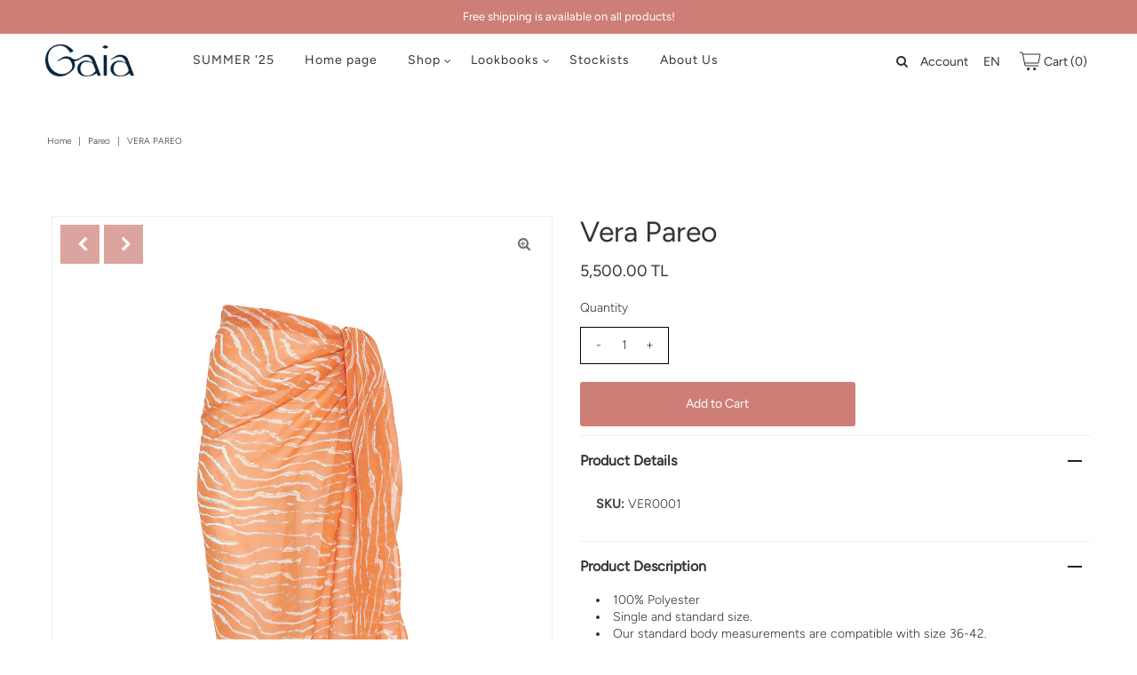

--- FILE ---
content_type: text/html; charset=utf-8
request_url: https://shopgaia.co/en/products/vera-turuncu-pareo
body_size: 26960
content:
<!DOCTYPE html>
<html lang="en" class="no-js">
<head>
<!-- Added by AVADA SEO Suite -->


<!-- /Added by AVADA SEO Suite -->

  <meta charset="utf-8" />
  <meta name="viewport" content="width=device-width, initial-scale=1, maximum-scale=1">

  <!-- Establish early connection to external domains -->
  <link rel="preconnect" href="https://cdn.shopify.com" crossorigin>
  <link rel="preconnect" href="https://fonts.shopify.com" crossorigin>
  <link rel="preconnect" href="https://monorail-edge.shopifysvc.com">
  <link rel="preconnect" href="//ajax.googleapis.com" crossorigin /><!-- Preload onDomain stylesheets and script libraries -->
  <link rel="preload" href="//shopgaia.co/cdn/shop/t/2/assets/stylesheet.css?v=73329769095340526091744666891" as="style">
  <link rel="preload" as="font" href="//shopgaia.co/cdn/fonts/figtree/figtree_n3.e4cc0323f8b9feb279bf6ced9d868d88ce80289f.woff2" type="font/woff2" crossorigin>
  <link rel="preload" as="font" href="//shopgaia.co/cdn/fonts/figtree/figtree_n4.3c0838aba1701047e60be6a99a1b0a40ce9b8419.woff2" type="font/woff2" crossorigin>
  <link rel="preload" as="font" href="//shopgaia.co/cdn/fonts/figtree/figtree_n4.3c0838aba1701047e60be6a99a1b0a40ce9b8419.woff2" type="font/woff2" crossorigin>
  <link rel="preload" href="//shopgaia.co/cdn/shop/t/2/assets/eventemitter3.min.js?v=27939738353326123541622993146" as="script">
  <link rel="preload" href="//shopgaia.co/cdn/shop/t/2/assets/theme.js?v=161922901992044247611622993143" as="script">
  <link rel="preload" href="//shopgaia.co/cdn/shopifycloud/storefront/assets/themes_support/option_selection-b017cd28.js" as="script">

  <link rel="shortcut icon" href="//shopgaia.co/cdn/shop/files/gaia-favicon_32x32.png?v=1668969825" type="image/png" />
  <link rel="canonical" href="https://shopgaia.co/en/products/vera-turuncu-pareo" />

  <title>Vera Pareo &ndash; Shop GAIA</title>
  <meta name="description" content="100% Polyester Single and standard size. Our standard body measurements are compatible with size 36-42.   Our shipping time is 1-2 working days for stocked products and 5-10 working days for non-stocked products. We have a fast shipping option for orders within Istanbul." />

  

  <meta property="og:type" content="product">
  <meta property="og:title" content="Vera Pareo">
  <meta property="og:url" content="https://shopgaia.co/en/products/vera-turuncu-pareo">
  <meta property="og:description" content="

100% Polyester
Single and standard size.
Our standard body measurements are compatible with size 36-42.

&amp;nbsp;
Our shipping time is 1-2 working days for stocked products and 5-10 working days for non-stocked products. We have a fast shipping option for orders within Istanbul.">
  
    <meta property="og:image" content="http://shopgaia.co/cdn/shop/products/Gaia0203_grande.jpg?v=1622992458">
    <meta property="og:image:secure_url" content="https://shopgaia.co/cdn/shop/products/Gaia0203_grande.jpg?v=1622992458">
  
    <meta property="og:image" content="http://shopgaia.co/cdn/shop/products/Gaia0204_grande.jpg?v=1622992463">
    <meta property="og:image:secure_url" content="https://shopgaia.co/cdn/shop/products/Gaia0204_grande.jpg?v=1622992463">
  
    <meta property="og:image" content="http://shopgaia.co/cdn/shop/products/Veraturuncu_grande.jpg?v=1625224252">
    <meta property="og:image:secure_url" content="https://shopgaia.co/cdn/shop/products/Veraturuncu_grande.jpg?v=1625224252">
  
  <meta property="og:price:amount" content="5,500.00">
  <meta property="og:price:currency" content="TRY">

<meta property="og:site_name" content="Shop GAIA">



  <meta name="twitter:card" content="summary">


  <meta name="twitter:site" content="@">


  <meta name="twitter:title" content="Vera Pareo">
  <meta name="twitter:description" content="

100% Polyester
Single and standard size.
Our standard body measurements are compatible with size 36-42.

&amp;nbsp;
Our shipping time is 1-2 working days for stocked products and 5-10 working days for n">
  <meta name="twitter:image" content="https://shopgaia.co/cdn/shop/products/Gaia0203_large.jpg?v=1622992458">
  <meta name="twitter:image:width" content="480">
  <meta name="twitter:image:height" content="480">


  
 <script type="application/ld+json">
   {
     "@context": "https://schema.org",
     "@type": "Product",
     "id": "vera-turuncu-pareo",
     "url": "/en/en/products/vera-turuncu-pareo",
     "image": "//shopgaia.co/cdn/shop/products/Gaia0203_1024x.jpg?v=1622992458",
     "name": "Vera Pareo",
     "brand": "Shop GAIA",
     "description": "

100% Polyester
Single and standard size.
Our standard body measurements are compatible with size 36-42.

&amp;nbsp;
Our shipping time is 1-2 working days for stocked products and 5-10 working days for non-stocked products. We have a fast shipping option for orders within Istanbul.","sku": "VER0001","gtin13": 9991000059680,"offers": {
       "@type": "Offer",
       "price": "5,500.00",
       "priceCurrency": "TRY",
       "availability": "http://schema.org/InStock",
       "priceValidUntil": "2030-01-01",
       "url": "/en/products/vera-turuncu-pareo"
     }
   }
 </script>


  <style data-shopify>
:root {
    --main-family: Figtree;
    --main-weight: 300;
    --nav-family: Figtree;
    --nav-weight: 400;
    --heading-family: Figtree;
    --heading-weight: 400;

    --font-size: 14px;
    --h1-size: 32px;
    --h2-size: 32px;
    --h3-size: 24px;
    --nav-size: 14px;

    --section-title-border: bottom-only-short;
    --heading-border-weight: 1px;

    --announcement-bar-background: #cd7e76;
    --announcement-bar-text-color: #ffffff;
    --top-bar-links: #ffffff;
    --top-bar-links-hover: #efe4ce;
    --top-bar-links-bg-hover: #efe4ce;
    --top-bar-links-active: #000000;
    --top-bar-links-bg-active: #ffffff;
    --header-wrapper-background: #ffffff;
    --logo-color: #333333;
    --header-text-color: #333333;
    --header-text-color-dark: #000000;
    --navigation: rgba(0,0,0,0);
    --nav-color: #333333;
    --nav-hover-color: rgba(0,0,0,0);
    --nav-hover-link-color: #a4a4a4;
    --nav-dropdown-color: #333333;
    --dropdown-background-color: #ffffff;
    --dropdown-hover-link-color: #a4a4a4;
    --nav-border-color: rgba(0,0,0,0);
    --background: #ffffff;
    --heading-color: #333333;
    --text-color: #333333;
    --link-color: #333333;
    --dotted-color: #eeeeee;
    --sale-color: #70003e;
    --accent-color: #333333;
    --button-color: #cd7e76;
    --button-text: #ffffff;
    --button-hover: #d91a83;
    --button-hover-text: #ffffff;
    --secondary-button-color: #cd7e76;
    --secondary-button-text: #fcfcfc;
    --secondary-button-hover: #f2168f;
    --secondary-button-hover-text: #ffffff;
    --directional-background: rgba(0,0,0,0);
    --directional-hover-background: #333333;
    --directional-color: #ffffff;
    --directional-hover-color: #efe4ce;
    --accordion-header-bg: #eeeeee;
    --accordion-header-text: #333333;
    --accordion-content-text: #5c5c5c;
    --swatch-color: #333333;
    --swatch-background: #ffffff;
    --swatch-border: #333333;
    --swatch-selected-color: #ffffff;
    --swatch-selected-background: #333333;
    --swatch-selected-border: #333333;
    --swatch-width: 40px;
    --swatch-height: 34px;
    --swatch-tooltip-left: -28px;
    --footer-background: #cd7e76;
    --footer-border-color: #ffffff;
    --footer-header-color: #ffffff;
    --footer-text-color: #ffffff;
    --icon-color: #ffffff;
    --icon-border-color: #ffffff;
    --keyboard-focus: #000000;
    --focus-border-style: dotted;
    --focus-border-weight: 1px;
    --index-padding: 60px;
    --grid-text-alignment: left;
    --posted-color: #666666;
    --article-title-color: #808080;
    --article-caption-color: ;
    --close-color: #b3b3b3;
    --text-color-darken-30: #000000;
    --unit-price-color: #cccccc;
    --thumbnail-outline-color: #999999;
    --select-arrow-bg: url(//shopgaia.co/cdn/shop/t/2/assets/select-arrow.png?v=112595941721225094991622993150);
    --free-shipping-bg: #ac5f1f;
    --free-shipping-text: #fff;
    --color-filter-size: 32px;

    --error-msg-dark: #e81000;
    --error-msg-light: #ffeae8;
    --success-msg-dark: #007f5f;
    --success-msg-light: #e5fff8;

    --color-body-text: var(--text-color);
    --color-body: var(--background);
    --color-bg: var(--background);
  }
  @media (max-width: 740px) {
    :root {
      --font-size: calc(14px - (14px * 0.15));
      --nav-size: calc(14px - (14px * 0.15));
      --h1-size: calc(32px - (32px * 0.15));
      --h2-size: calc(32px - (32px * 0.15));
      --h3-size: calc(24px - (24px * 0.15));
    }
  }
</style>


  <link rel="stylesheet" href="//shopgaia.co/cdn/shop/t/2/assets/stylesheet.css?v=73329769095340526091744666891" type="text/css">

  <style>
    @font-face {
  font-family: Figtree;
  font-weight: 300;
  font-style: normal;
  font-display: swap;
  src: url("//shopgaia.co/cdn/fonts/figtree/figtree_n3.e4cc0323f8b9feb279bf6ced9d868d88ce80289f.woff2") format("woff2"),
       url("//shopgaia.co/cdn/fonts/figtree/figtree_n3.db79ac3fb83d054d99bd79fccf8e8782b5cf449e.woff") format("woff");
}

    @font-face {
  font-family: Figtree;
  font-weight: 400;
  font-style: normal;
  font-display: swap;
  src: url("//shopgaia.co/cdn/fonts/figtree/figtree_n4.3c0838aba1701047e60be6a99a1b0a40ce9b8419.woff2") format("woff2"),
       url("//shopgaia.co/cdn/fonts/figtree/figtree_n4.c0575d1db21fc3821f17fd6617d3dee552312137.woff") format("woff");
}

    @font-face {
  font-family: Figtree;
  font-weight: 400;
  font-style: normal;
  font-display: swap;
  src: url("//shopgaia.co/cdn/fonts/figtree/figtree_n4.3c0838aba1701047e60be6a99a1b0a40ce9b8419.woff2") format("woff2"),
       url("//shopgaia.co/cdn/fonts/figtree/figtree_n4.c0575d1db21fc3821f17fd6617d3dee552312137.woff") format("woff");
}

    @font-face {
  font-family: Figtree;
  font-weight: 400;
  font-style: normal;
  font-display: swap;
  src: url("//shopgaia.co/cdn/fonts/figtree/figtree_n4.3c0838aba1701047e60be6a99a1b0a40ce9b8419.woff2") format("woff2"),
       url("//shopgaia.co/cdn/fonts/figtree/figtree_n4.c0575d1db21fc3821f17fd6617d3dee552312137.woff") format("woff");
}

    @font-face {
  font-family: Figtree;
  font-weight: 300;
  font-style: italic;
  font-display: swap;
  src: url("//shopgaia.co/cdn/fonts/figtree/figtree_i3.914abbe7a583759f0a18bf02652c9ee1f4bb1c6d.woff2") format("woff2"),
       url("//shopgaia.co/cdn/fonts/figtree/figtree_i3.3d7354f07ddb3c61082efcb69896c65d6c00d9fa.woff") format("woff");
}

    @font-face {
  font-family: Figtree;
  font-weight: 400;
  font-style: italic;
  font-display: swap;
  src: url("//shopgaia.co/cdn/fonts/figtree/figtree_i4.89f7a4275c064845c304a4cf8a4a586060656db2.woff2") format("woff2"),
       url("//shopgaia.co/cdn/fonts/figtree/figtree_i4.6f955aaaafc55a22ffc1f32ecf3756859a5ad3e2.woff") format("woff");
}

    </style>

    

<!-- Avada Boost Sales Script -->

      




          
          
          
          
          
          
          
          
          <script>
            const AVADA_ENHANCEMENTS = {};
            AVADA_ENHANCEMENTS.contentProtection = false;
            AVADA_ENHANCEMENTS.hideCheckoutButon = false;
            AVADA_ENHANCEMENTS.cartSticky = false;
            AVADA_ENHANCEMENTS.multiplePixelStatus = false;
            AVADA_ENHANCEMENTS.inactiveStatus = false;
            AVADA_ENHANCEMENTS.cartButtonAnimationStatus = false;
            AVADA_ENHANCEMENTS.whatsappStatus = false;
            AVADA_ENHANCEMENTS.messengerStatus = false;
          </script>































 


      <script>
        const AVADA_CDT = {};
        AVADA_CDT.template = "product";
        AVADA_CDT.collections = [];
        
          AVADA_CDT.collections.push("268491686043");
        
          AVADA_CDT.collections.push("268433260699");
        

        const AVADA_INVQTY = {};
        
          AVADA_INVQTY[40379483259035] = 27;
        

        AVADA_CDT.cartitem = 0;
        AVADA_CDT.moneyformat = '{{amount}} TL';
        AVADA_CDT.cartTotalPrice = 0;
        
        AVADA_CDT.selected_variant_id = 40379483259035;
        AVADA_CDT.product = {"id": 6813357899931,"title": "Vera Pareo","handle": "vera-turuncu-pareo","vendor": "Shop GAIA",
            "type": "Pareo","tags": ["Polyester","Vera"],"price": 550000,"price_min": 550000,"price_max": 550000,
            "available": true,"price_varies": false,"compare_at_price": null,
            "compare_at_price_min": 0,"compare_at_price_max": 0,
            "compare_at_price_varies": false,"variants": [{"id":40379483259035,"title":"Default Title","option1":"Default Title","option2":null,"option3":null,"sku":"VER0001","requires_shipping":true,"taxable":false,"featured_image":null,"available":true,"name":"Vera Pareo","public_title":null,"options":["Default Title"],"price":550000,"weight":0,"compare_at_price":null,"inventory_management":"shopify","barcode":"9991000059680","requires_selling_plan":false,"selling_plan_allocations":[]}],"featured_image": "\/\/shopgaia.co\/cdn\/shop\/products\/Gaia0203.jpg?v=1622992458","images": ["\/\/shopgaia.co\/cdn\/shop\/products\/Gaia0203.jpg?v=1622992458","\/\/shopgaia.co\/cdn\/shop\/products\/Gaia0204.jpg?v=1622992463","\/\/shopgaia.co\/cdn\/shop\/products\/Veraturuncu.jpg?v=1625224252"]
            };
        

        window.AVADA_BADGES = window.AVADA_BADGES || {};
        window.AVADA_BADGES = []

        window.AVADA_GENERAL_SETTINGS = window.AVADA_GENERAL_SETTINGS || {};
        window.AVADA_GENERAL_SETTINGS = {}

        window.AVADA_COUNDOWNS = window.AVADA_COUNDOWNS || {};
        window.AVADA_COUNDOWNS = [{"badgeStatus":false},{}]

        window.AVADA_INACTIVE_TAB = window.AVADA_INACTIVE_TAB || {};
        window.AVADA_INACTIVE_TAB = null

        window.AVADA_SP = window.AVADA_SP || {};
        window.AVADA_SP = {"shop":"93MzMiDNWhETFQzDdQx0","configuration":{"position":"bottom-left","hide_time_ago":false,"smart_hide":false,"smart_hide_time":3,"smart_hide_unit":"days","truncate_product_name":true,"display_duration":5,"first_delay":10,"pops_interval":10,"max_pops_display":20,"show_mobile":true,"mobile_position":"bottom","animation":"fadeInUp","out_animation":"fadeOutDown","with_sound":false,"display_order":"order","only_product_viewing":false,"notice_continuously":false,"custom_css":"","replay":true,"included_urls":"","excluded_urls":"","excluded_product_type":"","countries_all":true,"countries":[],"allow_show":"all","hide_close":true,"close_time":1,"close_time_unit":"days","support_rtl":false},"notifications":{"ZarXQSoKQd6PEeh9XZUo":{"settings":{"heading_text":"{{first_name}} in {{city}}, {{country}}","heading_font_weight":500,"heading_font_size":12,"content_text":"Purchased {{product_name}}","content_font_weight":800,"content_font_size":13,"background_image":"","background_color":"#FFF","heading_color":"#111","text_color":"#142A47","time_color":"#234342","with_border":false,"border_color":"#333333","border_width":1,"border_radius":20,"image_border_radius":20,"heading_decoration":null,"hover_product_decoration":null,"hover_product_color":"#122234","with_box_shadow":true,"font":"Raleway","language_code":"en","with_static_map":false,"use_dynamic_names":false,"dynamic_names":"","use_flag":false,"popup_custom_link":"","popup_custom_image":"","display_type":"popup","use_counter":false,"counter_color":"#0b4697","counter_unit_color":"#0b4697","counter_unit_plural":"views","counter_unit_single":"view","truncate_product_name":false,"allow_show":"all","included_urls":"","excluded_urls":""},"type":"order","items":[{"map_url":"https:\/\/storage.googleapis.com\/avada-boost-sales.appspot.com\/maps\/İstanbul.png","shipping_country":"Turkey","first_name":"Didem","product_name":"Limpia Pantolon","shipping_city":"İstanbul","country":"Turkey","product_id":7346246615195,"product_link":"https:\/\/gaia-butik.myshopify.com\/products\/limpia","product_image":"https:\/\/cdn.shopify.com\/s\/files\/1\/0572\/4782\/6075\/products\/GAIA_0381.jpg?v=1650830905","date":"2022-09-06T03:42:56+03:00","shipping_first_name":"Didem","city":"İstanbul","product_handle":"limpia","relativeDate":"a few seconds ago","smart_hide":false,"flag_url":"https:\/\/cdn1.avada.io\/proofo\/flags\/119-turkey.svg"},{"date":"2022-08-21T17:48:58+03:00","product_link":"https:\/\/gaia-butik.myshopify.com\/products\/doris","product_image":"https:\/\/cdn.shopify.com\/s\/files\/1\/0572\/4782\/6075\/products\/GAIA_0891.jpg?v=1650636379","country":"Turkey","first_name":"Didem","map_url":"https:\/\/storage.googleapis.com\/avada-boost-sales.appspot.com\/maps\/İstanbul.png","shipping_first_name":"Didem","shipping_city":"İstanbul","shipping_country":"Turkey","city":"İstanbul","product_name":"Doris Etekli Takım","product_id":7346247041179,"product_handle":"doris","relativeDate":"15 days ago","smart_hide":true,"flag_url":"https:\/\/cdn1.avada.io\/proofo\/flags\/119-turkey.svg"},{"shipping_country":"Turkey","date":"2022-08-19T00:02:46+03:00","shipping_first_name":"Bilge","city":"Belen","product_handle":"gizzal","country":"Turkey","shipping_city":"Belen","product_link":"https:\/\/gaia-butik.myshopify.com\/products\/gizzal","product_id":7346246058139,"product_image":"https:\/\/cdn.shopify.com\/s\/files\/1\/0572\/4782\/6075\/products\/GAIA_0230.jpg?v=1650916448","map_url":"https:\/\/storage.googleapis.com\/avada-boost-sales.appspot.com\/maps\/Belen.png","first_name":"Bilge","product_name":"Gizzal Elbise","relativeDate":"18 days ago","smart_hide":true,"flag_url":"https:\/\/cdn1.avada.io\/proofo\/flags\/119-turkey.svg"},{"city":"Mugla Bodrum","product_image":"https:\/\/cdn.shopify.com\/s\/files\/1\/0572\/4782\/6075\/products\/GAIA_0920.jpg?v=1650968878","date":"2022-08-10T17:15:54+03:00","product_handle":"sin","first_name":"Egeli","product_id":7346246221979,"map_url":"https:\/\/storage.googleapis.com\/avada-boost-sales.appspot.com\/maps\/Mugla Bodrum.png","product_link":"https:\/\/gaia-butik.myshopify.com\/products\/sin","shipping_first_name":"Egeli","shipping_city":"Mugla Bodrum","product_name":"Sin Etek","shipping_country":"Turkey","country":"Turkey","relativeDate":"a month ago","smart_hide":true,"flag_url":"https:\/\/cdn1.avada.io\/proofo\/flags\/119-turkey.svg"},{"product_link":"https:\/\/gaia-butik.myshopify.com\/products\/zana","country":"Turkey","product_name":"Zana Şortlu Takım","product_id":7346243731611,"first_name":"Elif","city":"İstanbul","map_url":"https:\/\/storage.googleapis.com\/avada-boost-sales.appspot.com\/maps\/İstanbul.png","shipping_country":"Turkey","product_image":"https:\/\/cdn.shopify.com\/s\/files\/1\/0572\/4782\/6075\/products\/GAIA_1124_43532e84-51d9-42da-a791-01088af60d18.jpg?v=1650824657","product_handle":"zana","shipping_first_name":"Elif","date":"2022-07-26T15:26:56+03:00","shipping_city":"İstanbul","relativeDate":"a month ago","smart_hide":true,"flag_url":"https:\/\/cdn1.avada.io\/proofo\/flags\/119-turkey.svg"},{"date":"2022-07-26T15:26:56+03:00","map_url":"https:\/\/storage.googleapis.com\/avada-boost-sales.appspot.com\/maps\/İstanbul.png","product_link":"https:\/\/gaia-butik.myshopify.com\/products\/peru","country":"Turkey","product_name":"Peru Elbise","product_id":7346246647963,"first_name":"Elif","shipping_city":"İstanbul","shipping_first_name":"Elif","product_image":"https:\/\/cdn.shopify.com\/s\/files\/1\/0572\/4782\/6075\/products\/61d38bd7-2244-428b-84ba-ad254f12d61f.jpg?v=1655875500","product_handle":"peru","city":"İstanbul","shipping_country":"Turkey","relativeDate":"a month ago","smart_hide":true,"flag_url":"https:\/\/cdn1.avada.io\/proofo\/flags\/119-turkey.svg"},{"city":"ANKARA","product_image":"https:\/\/cdn.shopify.com\/s\/files\/1\/0572\/4782\/6075\/products\/Gaia0032.jpg?v=1622992212","product_id":6813356523675,"product_name":"Peneus Elbise","product_link":"https:\/\/gaia-butik.myshopify.com\/products\/peneus-turuncu-elbise","first_name":"YEŞİM ","country":"Turkey","map_url":"https:\/\/storage.googleapis.com\/avada-boost-sales.appspot.com\/maps\/ANKARA.png","shipping_city":"ANKARA","shipping_first_name":"YEŞİM ","date":"2022-07-26T10:38:43+03:00","product_handle":"peneus-turuncu-elbise","shipping_country":"Turkey","relativeDate":"a month ago","smart_hide":true,"flag_url":"https:\/\/cdn1.avada.io\/proofo\/flags\/119-turkey.svg"},{"product_handle":"zoe","shipping_city":"Sarıyer","map_url":"https:\/\/storage.googleapis.com\/avada-boost-sales.appspot.com\/maps\/Sarıyer.png","first_name":"Mina","product_link":"https:\/\/gaia-butik.myshopify.com\/products\/zoe","date":"2022-07-24T12:58:02+03:00","product_image":"https:\/\/cdn.shopify.com\/s\/files\/1\/0572\/4782\/6075\/products\/GAIA_0557.jpg?v=1650635352","product_name":"Zoe Pantolonlu Takım","shipping_country":"Turkey","product_id":7346246516891,"country":"Turkey","shipping_first_name":"Mina","city":"Sarıyer","relativeDate":"a month ago","smart_hide":true,"flag_url":"https:\/\/cdn1.avada.io\/proofo\/flags\/119-turkey.svg"},{"shipping_first_name":"eda","first_name":"eda","product_link":"https:\/\/gaia-butik.myshopify.com\/products\/blossom","product_handle":"blossom","country":"Turkey","city":"20","product_name":"Blossom Pantolonlu Takım","date":"2022-07-15T17:29:30+03:00","shipping_country":"Turkey","product_id":7346246451355,"product_image":"https:\/\/cdn.shopify.com\/s\/files\/1\/0572\/4782\/6075\/products\/GAIA_1230.jpg?v=1650916067","shipping_city":"20","map_url":"https:\/\/storage.googleapis.com\/avada-boost-sales.appspot.com\/maps\/20.png","relativeDate":"2 months ago","smart_hide":true,"flag_url":"https:\/\/cdn1.avada.io\/proofo\/flags\/119-turkey.svg"},{"date":"2022-07-11T00:00:54+03:00","map_url":"https:\/\/storage.googleapis.com\/avada-boost-sales.appspot.com\/maps\/istanbul.png","product_link":"https:\/\/gaia-butik.myshopify.com\/products\/zoe","product_handle":"zoe","first_name":"mina","country":"Turkey","product_name":"Zoe Pantolonlu Takım","shipping_country":"Turkey","product_image":"https:\/\/cdn.shopify.com\/s\/files\/1\/0572\/4782\/6075\/products\/GAIA_0557.jpg?v=1650635352","shipping_first_name":"mina","product_id":7346246516891,"shipping_city":"istanbul","city":"istanbul","relativeDate":"2 months ago","smart_hide":true,"flag_url":"https:\/\/cdn1.avada.io\/proofo\/flags\/119-turkey.svg"},{"product_image":"https:\/\/cdn.shopify.com\/s\/files\/1\/0572\/4782\/6075\/products\/GAIA_0387_dee69c58-8bf9-4c49-af09-3d55e5050bb3.jpg?v=1650916777","date":"2022-07-11T00:00:54+03:00","product_id":7346245632155,"product_link":"https:\/\/gaia-butik.myshopify.com\/products\/risus1","country":"Turkey","first_name":"mina","shipping_country":"Turkey","shipping_first_name":"mina","product_handle":"risus1","product_name":"Risus Gömlek","city":"istanbul","shipping_city":"istanbul","map_url":"https:\/\/storage.googleapis.com\/avada-boost-sales.appspot.com\/maps\/istanbul.png","relativeDate":"2 months ago","smart_hide":true,"flag_url":"https:\/\/cdn1.avada.io\/proofo\/flags\/119-turkey.svg"},{"shipping_country":"Turkey","first_name":"yeşim","product_link":"https:\/\/gaia-butik.myshopify.com\/products\/zoe","date":"2022-07-07T21:42:18+03:00","map_url":"https:\/\/storage.googleapis.com\/avada-boost-sales.appspot.com\/maps\/MUĞLA.png","product_id":7346246516891,"city":"MUĞLA","product_name":"Zoe Pantolonlu Takım","shipping_first_name":"yeşim","country":"Turkey","shipping_city":"MUĞLA","product_image":"https:\/\/cdn.shopify.com\/s\/files\/1\/0572\/4782\/6075\/products\/GAIA_0557.jpg?v=1650635352","product_handle":"zoe","relativeDate":"2 months ago","smart_hide":true,"flag_url":"https:\/\/cdn1.avada.io\/proofo\/flags\/119-turkey.svg"},{"product_link":"https:\/\/gaia-butik.myshopify.com\/products\/doris","shipping_first_name":"İpek","first_name":"İpek","city":"İstanbul","date":"2022-07-05T16:25:05+03:00","product_id":7346247041179,"map_url":"https:\/\/storage.googleapis.com\/avada-boost-sales.appspot.com\/maps\/İstanbul.png","product_handle":"doris","product_name":"Doris Etekli Takım","country":"Turkey","shipping_city":"İstanbul","shipping_country":"Turkey","product_image":"https:\/\/cdn.shopify.com\/s\/files\/1\/0572\/4782\/6075\/products\/GAIA_0891.jpg?v=1650636379","relativeDate":"2 months ago","smart_hide":true,"flag_url":"https:\/\/cdn1.avada.io\/proofo\/flags\/119-turkey.svg"},{"shipping_city":"Muğla bodrum","city":"Muğla bodrum","shipping_country":"Turkey","shipping_first_name":"Peri","first_name":"Peri","product_image":"https:\/\/cdn.shopify.com\/s\/files\/1\/0572\/4782\/6075\/products\/GAIA_1732_8dd7b784-6cdc-4f74-aa86-baac967fc1ae.jpg?v=1650978935","map_url":"https:\/\/storage.googleapis.com\/avada-boost-sales.appspot.com\/maps\/Muğla bodrum.png","country":"Turkey","date":"2022-07-01T23:38:08+03:00","product_name":"Nippur Şortlu Takım","product_link":"https:\/\/gaia-butik.myshopify.com\/products\/nirpur","product_id":7346246549659,"product_handle":"nirpur","relativeDate":"2 months ago","smart_hide":true,"flag_url":"https:\/\/cdn1.avada.io\/proofo\/flags\/119-turkey.svg"},{"country":"Turkey","product_link":"https:\/\/gaia-butik.myshopify.com\/products\/zoe","shipping_first_name":"Halide Aydınlık","shipping_city":"Muğla","product_name":"Zoe Pantolonlu Takım","city":"Muğla","map_url":"https:\/\/storage.googleapis.com\/avada-boost-sales.appspot.com\/maps\/Muğla.png","shipping_country":"Turkey","product_id":7346246516891,"product_handle":"zoe","product_image":"https:\/\/cdn.shopify.com\/s\/files\/1\/0572\/4782\/6075\/products\/GAIA_0557.jpg?v=1650635352","date":"2022-07-01T22:01:21+03:00","first_name":"Halide Aydınlık","relativeDate":"2 months ago","smart_hide":true,"flag_url":"https:\/\/cdn1.avada.io\/proofo\/flags\/119-turkey.svg"},{"city":"İstanbul","shipping_first_name":"Rahşan","product_handle":"nan","map_url":"https:\/\/storage.googleapis.com\/avada-boost-sales.appspot.com\/maps\/İstanbul.png","first_name":"Rahşan","shipping_city":"İstanbul","country":"Turkey","product_name":"Nan Tulum","shipping_country":"Turkey","product_link":"https:\/\/gaia-butik.myshopify.com\/products\/nan","product_image":"https:\/\/cdn.shopify.com\/s\/files\/1\/0572\/4782\/6075\/products\/GAIA_0636.jpg?v=1650916656","date":"2022-06-27T13:10:12+03:00","product_id":7346245763227,"relativeDate":"2 months ago","smart_hide":true,"flag_url":"https:\/\/cdn1.avada.io\/proofo\/flags\/119-turkey.svg"},{"date":"2022-06-27T13:00:32+03:00","product_id":6813340237979,"country":"Turkey","product_image":"https:\/\/cdn.shopify.com\/s\/files\/1\/0572\/4782\/6075\/products\/Gaia0104.jpg?v=1622991235","shipping_city":"BEŞİKTAŞ","product_link":"https:\/\/gaia-butik.myshopify.com\/products\/leto-zebra","product_name":"Leto Üçgen Kol Kimono","product_handle":"leto-zebra","shipping_country":"Turkey","map_url":"https:\/\/storage.googleapis.com\/avada-boost-sales.appspot.com\/maps\/BEŞİKTAŞ.png","shipping_first_name":"yağmur","city":"BEŞİKTAŞ","first_name":"yağmur","relativeDate":"2 months ago","smart_hide":true,"flag_url":"https:\/\/cdn1.avada.io\/proofo\/flags\/119-turkey.svg"},{"country":"Turkey","shipping_city":"izmir","shipping_first_name":"Nur","city":"izmir","shipping_country":"Turkey","map_url":"https:\/\/storage.googleapis.com\/avada-boost-sales.appspot.com\/maps\/izmir.png","product_name":"Vera Pareo","product_id":7346246844571,"first_name":"Nur","product_link":"https:\/\/gaia-butik.myshopify.com\/products\/vera8","product_handle":"vera8","date":"2022-06-25T15:17:56+03:00","product_image":"https:\/\/cdn.shopify.com\/s\/files\/1\/0572\/4782\/6075\/products\/VeraVER0007PAREOBEJ.jpg?v=1650969387","relativeDate":"2 months ago","smart_hide":true,"flag_url":"https:\/\/cdn1.avada.io\/proofo\/flags\/119-turkey.svg"},{"date":"2022-06-25T12:32:56+03:00","country":"Turkey","map_url":"https:\/\/storage.googleapis.com\/avada-boost-sales.appspot.com\/maps\/Istanbul.png","shipping_first_name":"Melda","product_image":"https:\/\/cdn.shopify.com\/s\/files\/1\/0572\/4782\/6075\/products\/GAIA_1162.jpg?v=1650966062","product_link":"https:\/\/gaia-butik.myshopify.com\/products\/peneus","shipping_city":"Istanbul","first_name":"Melda","shipping_country":"Turkey","product_id":7346246746267,"product_handle":"peneus","product_name":"Peneus Elbise","city":"Istanbul","relativeDate":"2 months ago","smart_hide":true,"flag_url":"https:\/\/cdn1.avada.io\/proofo\/flags\/119-turkey.svg"},{"product_image":"https:\/\/cdn.shopify.com\/s\/files\/1\/0572\/4782\/6075\/products\/GAIA_1124_43532e84-51d9-42da-a791-01088af60d18.jpg?v=1650824657","country":"Turkey","product_handle":"zana","city":"Istanbul","first_name":"Melda","shipping_first_name":"Melda","date":"2022-06-25T12:32:56+03:00","product_name":"Zana Şortlu Takım","shipping_city":"Istanbul","product_id":7346243731611,"map_url":"https:\/\/storage.googleapis.com\/avada-boost-sales.appspot.com\/maps\/Istanbul.png","product_link":"https:\/\/gaia-butik.myshopify.com\/products\/zana","shipping_country":"Turkey","relativeDate":"2 months ago","smart_hide":true,"flag_url":"https:\/\/cdn1.avada.io\/proofo\/flags\/119-turkey.svg"},{"date":"2022-06-22T01:34:20+03:00","first_name":"Ezgi","shipping_city":"İstanbul ","product_name":"Doris Etekli Takım","country":"Turkey","product_id":7346247041179,"shipping_country":"Turkey","city":"İstanbul ","product_link":"https:\/\/gaia-butik.myshopify.com\/products\/doris","product_image":"https:\/\/cdn.shopify.com\/s\/files\/1\/0572\/4782\/6075\/products\/GAIA_0891.jpg?v=1650636379","shipping_first_name":"Ezgi","map_url":"https:\/\/storage.googleapis.com\/avada-boost-sales.appspot.com\/maps\/İstanbul .png","product_handle":"doris","relativeDate":"2 months ago","smart_hide":true,"flag_url":"https:\/\/cdn1.avada.io\/proofo\/flags\/119-turkey.svg"},{"shipping_first_name":"Elif","shipping_city":"Istanbul","product_handle":"risus4","shipping_country":"Turkey","first_name":"Elif","country":"Turkey","city":"Istanbul","product_id":7346245730459,"product_image":"https:\/\/cdn.shopify.com\/s\/files\/1\/0572\/4782\/6075\/products\/GAIA_1124.jpg?v=1650830783","date":"2022-06-21T13:45:32+03:00","product_link":"https:\/\/gaia-butik.myshopify.com\/products\/risus4","product_name":"Risus Gömlek","map_url":"https:\/\/storage.googleapis.com\/avada-boost-sales.appspot.com\/maps\/Istanbul.png","relativeDate":"3 months ago","smart_hide":true,"flag_url":"https:\/\/cdn1.avada.io\/proofo\/flags\/119-turkey.svg"},{"product_link":"https:\/\/gaia-butik.myshopify.com\/products\/risus1","date":"2022-06-21T13:45:32+03:00","country":"Turkey","first_name":"Elif","shipping_first_name":"Elif","shipping_city":"Istanbul","product_id":7346245632155,"product_image":"https:\/\/cdn.shopify.com\/s\/files\/1\/0572\/4782\/6075\/products\/GAIA_0387_dee69c58-8bf9-4c49-af09-3d55e5050bb3.jpg?v=1650916777","product_handle":"risus1","city":"Istanbul","map_url":"https:\/\/storage.googleapis.com\/avada-boost-sales.appspot.com\/maps\/Istanbul.png","shipping_country":"Turkey","product_name":"Risus Gömlek","relativeDate":"3 months ago","smart_hide":true,"flag_url":"https:\/\/cdn1.avada.io\/proofo\/flags\/119-turkey.svg"},{"product_name":"Vera Pareo","shipping_country":"Turkey","map_url":"https:\/\/storage.googleapis.com\/avada-boost-sales.appspot.com\/maps\/Bahçelievler İSTANBUL.png","product_id":6935521853595,"city":"Bahçelievler \/İSTANBUL","country":"Turkey","date":"2022-06-17T05:36:25+03:00","shipping_city":"Bahçelievler \/İSTANBUL","shipping_first_name":"Didem","first_name":"Didem","product_image":"https:\/\/cdn.shopify.com\/s\/files\/1\/0572\/4782\/6075\/products\/WhatsAppImage2021-07-24at10.23.13.jpg?v=1627129433","product_link":"https:\/\/gaia-butik.myshopify.com\/products\/vera-pareo-brode-on-si̇pari̇s","product_handle":"vera-pareo-brode-on-si̇pari̇s","relativeDate":"3 months ago","smart_hide":true,"flag_url":"https:\/\/cdn1.avada.io\/proofo\/flags\/119-turkey.svg"},{"product_handle":"samba","city":"İstanbul","shipping_country":"Turkey","shipping_first_name":"Ecem","product_id":7346245959835,"country":"Turkey","map_url":"https:\/\/storage.googleapis.com\/avada-boost-sales.appspot.com\/maps\/İstanbul.png","product_name":"Samba Elbise","shipping_city":"İstanbul","product_image":"https:\/\/cdn.shopify.com\/s\/files\/1\/0572\/4782\/6075\/products\/GAIA_1376.jpg?v=1650824508","date":"2022-05-29T22:26:23+03:00","product_link":"https:\/\/gaia-butik.myshopify.com\/products\/samba","first_name":"Ecem","relativeDate":"3 months ago","smart_hide":true,"flag_url":"https:\/\/cdn1.avada.io\/proofo\/flags\/119-turkey.svg"},{"country":"Turkey","shipping_city":"İstanbul","shipping_country":"Turkey","city":"İstanbul","product_handle":"maia-pembe","product_link":"https:\/\/gaia-butik.myshopify.com\/products\/maia-pembe","product_image":"https:\/\/cdn.shopify.com\/s\/files\/1\/0572\/4782\/6075\/products\/Gaia0192.jpg?v=1622992027","shipping_first_name":"Ecem","date":"2022-05-29T22:26:23+03:00","product_name":"Maia Etek","product_id":6813352919195,"map_url":"https:\/\/storage.googleapis.com\/avada-boost-sales.appspot.com\/maps\/İstanbul.png","first_name":"Ecem","relativeDate":"3 months ago","smart_hide":true,"flag_url":"https:\/\/cdn1.avada.io\/proofo\/flags\/119-turkey.svg"},{"product_image":"https:\/\/cdn.shopify.com\/s\/files\/1\/0572\/4782\/6075\/products\/GAIA_0920_22d13e11-41c3-4a70-b7d8-012aa616221c.jpg?v=1650968302","shipping_country":"Turkey","product_handle":"kibele","shipping_city":"Istanbul","map_url":"https:\/\/storage.googleapis.com\/avada-boost-sales.appspot.com\/maps\/Istanbul.png","shipping_first_name":"Narin","product_link":"https:\/\/gaia-butik.myshopify.com\/products\/kibele","city":"Istanbul","product_name":"Kibele Gömlek","first_name":"Narin","country":"Turkey","date":"2022-05-23T13:42:24+03:00","product_id":7346245599387,"relativeDate":"3 months ago","smart_hide":true,"flag_url":"https:\/\/cdn1.avada.io\/proofo\/flags\/119-turkey.svg"},{"date":"2022-05-20T18:24:21+03:00","shipping_city":"İstanbul","product_id":7346246058139,"shipping_country":"Turkey","product_handle":"gizzal","product_image":"https:\/\/cdn.shopify.com\/s\/files\/1\/0572\/4782\/6075\/products\/GAIA_0230.jpg?v=1650916448","product_name":"Gizzal Elbise","map_url":"https:\/\/storage.googleapis.com\/avada-boost-sales.appspot.com\/maps\/İstanbul.png","city":"İstanbul","product_link":"https:\/\/gaia-butik.myshopify.com\/products\/gizzal","first_name":"Seda","country":"Turkey","shipping_first_name":"Seda","relativeDate":"4 months ago","smart_hide":true,"flag_url":"https:\/\/cdn1.avada.io\/proofo\/flags\/119-turkey.svg"},{"shipping_first_name":"DEMET ","product_name":"Fortuna Kimono","first_name":"DEMET ","shipping_city":"Istanbul, TURKEY","country":"Turkey","product_id":6813311369371,"city":"Istanbul, TURKEY","product_handle":"fortuna-desenli","date":"2022-05-16T10:11:40+03:00","product_image":"https:\/\/cdn.shopify.com\/s\/files\/1\/0572\/4782\/6075\/products\/Gaia0058.jpg?v=1622990253","product_link":"https:\/\/gaia-butik.myshopify.com\/products\/fortuna-desenli","shipping_country":"Turkey","map_url":"https:\/\/storage.googleapis.com\/avada-boost-sales.appspot.com\/maps\/Istanbul, TURKEY.png","relativeDate":"4 months ago","smart_hide":true,"flag_url":"https:\/\/cdn1.avada.io\/proofo\/flags\/119-turkey.svg"},{"product_id":7346246811803,"city":"Ankara","product_link":"https:\/\/gaia-butik.myshopify.com\/products\/vera7","shipping_first_name":"Havva","product_handle":"vera7","shipping_city":"Ankara","country":"Turkey","shipping_country":"Turkey","first_name":"Havva","product_image":"https:\/\/cdn.shopify.com\/s\/files\/1\/0572\/4782\/6075\/products\/GAIA_0308.jpg?v=1650969316","date":"2022-05-14T21:48:25+03:00","map_url":"https:\/\/storage.googleapis.com\/avada-boost-sales.appspot.com\/maps\/Ankara.png","product_name":"Vera Pareo Takım","relativeDate":"4 months ago","smart_hide":true,"flag_url":"https:\/\/cdn1.avada.io\/proofo\/flags\/119-turkey.svg"}],"source":"shopify\/order"}}}

         window.AVADA_BS_FSB = window.AVADA_BS_FSB || {};
         window.AVADA_BS_FSB = {
          bars: [],
          cart: 0,
          compatible: {
            langify: ''
          }
        }
      </script>
<!-- /Avada Boost Sales Script -->


  <!-- Avada FSB Script -->
 
  
  <!-- Avada FSB Compatible Script -->
 
  
    
    
    
      
      
      
      
      
      
    
  

  <!-- /Avada FSB Compatible Script -->

<script>const AVADA_FSB = {
        bars: [],
        cart: 0
    }</script>
  <!-- /Avada FSB Script -->


<script>window.performance && window.performance.mark && window.performance.mark('shopify.content_for_header.start');</script><meta name="google-site-verification" content="G9agraeqQuLag6BfoXSR6nuQdey7ML6G4zdkfMSbAEQ">
<meta name="google-site-verification" content="wSAJjXQyMV11glSFpp3MnJnXvsIlkA89BL63Gnx8aCw">
<meta name="facebook-domain-verification" content="lxyh99qc39u235sxr4g5i8ue9bb3oy">
<meta name="facebook-domain-verification" content="6cggb9p8am97klcpti5i5pbxi0h9pz">
<meta name="facebook-domain-verification" content="peyd2gqi56lfpqxhncabvtd46v37la">
<meta name="facebook-domain-verification" content="5de427qrfwo95blngo5we8554dz5ta">
<meta name="google-site-verification" content="-7bRKo63B7JyH45fvH1Lqea34TYqkaz0tye0rRhw1_s">
<meta id="shopify-digital-wallet" name="shopify-digital-wallet" content="/57247826075/digital_wallets/dialog">
<link rel="alternate" hreflang="x-default" href="https://shopgaia.co/products/vera-turuncu-pareo">
<link rel="alternate" hreflang="en" href="https://shopgaia.co/en/products/vera-turuncu-pareo">
<link rel="alternate" type="application/json+oembed" href="https://shopgaia.co/en/products/vera-turuncu-pareo.oembed">
<script async="async" src="/checkouts/internal/preloads.js?locale=en-TR"></script>
<script id="shopify-features" type="application/json">{"accessToken":"dd1418022bc7412e9ad5a8c227fb31e5","betas":["rich-media-storefront-analytics"],"domain":"shopgaia.co","predictiveSearch":true,"shopId":57247826075,"locale":"en"}</script>
<script>var Shopify = Shopify || {};
Shopify.shop = "gaia-butik.myshopify.com";
Shopify.locale = "en";
Shopify.currency = {"active":"TRY","rate":"1.0"};
Shopify.country = "TR";
Shopify.theme = {"name":"Vantage","id":123524907163,"schema_name":"Vantage","schema_version":"7.4.2","theme_store_id":459,"role":"main"};
Shopify.theme.handle = "null";
Shopify.theme.style = {"id":null,"handle":null};
Shopify.cdnHost = "shopgaia.co/cdn";
Shopify.routes = Shopify.routes || {};
Shopify.routes.root = "/en/";</script>
<script type="module">!function(o){(o.Shopify=o.Shopify||{}).modules=!0}(window);</script>
<script>!function(o){function n(){var o=[];function n(){o.push(Array.prototype.slice.apply(arguments))}return n.q=o,n}var t=o.Shopify=o.Shopify||{};t.loadFeatures=n(),t.autoloadFeatures=n()}(window);</script>
<script id="shop-js-analytics" type="application/json">{"pageType":"product"}</script>
<script defer="defer" async type="module" src="//shopgaia.co/cdn/shopifycloud/shop-js/modules/v2/client.init-shop-cart-sync_dlpDe4U9.en.esm.js"></script>
<script defer="defer" async type="module" src="//shopgaia.co/cdn/shopifycloud/shop-js/modules/v2/chunk.common_FunKbpTJ.esm.js"></script>
<script type="module">
  await import("//shopgaia.co/cdn/shopifycloud/shop-js/modules/v2/client.init-shop-cart-sync_dlpDe4U9.en.esm.js");
await import("//shopgaia.co/cdn/shopifycloud/shop-js/modules/v2/chunk.common_FunKbpTJ.esm.js");

  window.Shopify.SignInWithShop?.initShopCartSync?.({"fedCMEnabled":true,"windoidEnabled":true});

</script>
<script>(function() {
  var isLoaded = false;
  function asyncLoad() {
    if (isLoaded) return;
    isLoaded = true;
    var urls = ["","","https:\/\/seo.apps.avada.io\/avada-seo-installed.js?shop=gaia-butik.myshopify.com"];
    for (var i = 0; i < urls.length; i++) {
      var s = document.createElement('script');
      s.type = 'text/javascript';
      s.async = true;
      s.src = urls[i];
      var x = document.getElementsByTagName('script')[0];
      x.parentNode.insertBefore(s, x);
    }
  };
  if(window.attachEvent) {
    window.attachEvent('onload', asyncLoad);
  } else {
    window.addEventListener('load', asyncLoad, false);
  }
})();</script>
<script id="__st">var __st={"a":57247826075,"offset":10800,"reqid":"45b366f2-cbb4-4e67-b3dc-e017bb43170a-1765897527","pageurl":"shopgaia.co\/en\/products\/vera-turuncu-pareo","u":"212bf2d8fb8d","p":"product","rtyp":"product","rid":6813357899931};</script>
<script>window.ShopifyPaypalV4VisibilityTracking = true;</script>
<script id="captcha-bootstrap">!function(){'use strict';const t='contact',e='account',n='new_comment',o=[[t,t],['blogs',n],['comments',n],[t,'customer']],c=[[e,'customer_login'],[e,'guest_login'],[e,'recover_customer_password'],[e,'create_customer']],r=t=>t.map((([t,e])=>`form[action*='/${t}']:not([data-nocaptcha='true']) input[name='form_type'][value='${e}']`)).join(','),a=t=>()=>t?[...document.querySelectorAll(t)].map((t=>t.form)):[];function s(){const t=[...o],e=r(t);return a(e)}const i='password',u='form_key',d=['recaptcha-v3-token','g-recaptcha-response','h-captcha-response',i],f=()=>{try{return window.sessionStorage}catch{return}},m='__shopify_v',_=t=>t.elements[u];function p(t,e,n=!1){try{const o=window.sessionStorage,c=JSON.parse(o.getItem(e)),{data:r}=function(t){const{data:e,action:n}=t;return t[m]||n?{data:e,action:n}:{data:t,action:n}}(c);for(const[e,n]of Object.entries(r))t.elements[e]&&(t.elements[e].value=n);n&&o.removeItem(e)}catch(o){console.error('form repopulation failed',{error:o})}}const l='form_type',E='cptcha';function T(t){t.dataset[E]=!0}const w=window,h=w.document,L='Shopify',v='ce_forms',y='captcha';let A=!1;((t,e)=>{const n=(g='f06e6c50-85a8-45c8-87d0-21a2b65856fe',I='https://cdn.shopify.com/shopifycloud/storefront-forms-hcaptcha/ce_storefront_forms_captcha_hcaptcha.v1.5.2.iife.js',D={infoText:'Protected by hCaptcha',privacyText:'Privacy',termsText:'Terms'},(t,e,n)=>{const o=w[L][v],c=o.bindForm;if(c)return c(t,g,e,D).then(n);var r;o.q.push([[t,g,e,D],n]),r=I,A||(h.body.append(Object.assign(h.createElement('script'),{id:'captcha-provider',async:!0,src:r})),A=!0)});var g,I,D;w[L]=w[L]||{},w[L][v]=w[L][v]||{},w[L][v].q=[],w[L][y]=w[L][y]||{},w[L][y].protect=function(t,e){n(t,void 0,e),T(t)},Object.freeze(w[L][y]),function(t,e,n,w,h,L){const[v,y,A,g]=function(t,e,n){const i=e?o:[],u=t?c:[],d=[...i,...u],f=r(d),m=r(i),_=r(d.filter((([t,e])=>n.includes(e))));return[a(f),a(m),a(_),s()]}(w,h,L),I=t=>{const e=t.target;return e instanceof HTMLFormElement?e:e&&e.form},D=t=>v().includes(t);t.addEventListener('submit',(t=>{const e=I(t);if(!e)return;const n=D(e)&&!e.dataset.hcaptchaBound&&!e.dataset.recaptchaBound,o=_(e),c=g().includes(e)&&(!o||!o.value);(n||c)&&t.preventDefault(),c&&!n&&(function(t){try{if(!f())return;!function(t){const e=f();if(!e)return;const n=_(t);if(!n)return;const o=n.value;o&&e.removeItem(o)}(t);const e=Array.from(Array(32),(()=>Math.random().toString(36)[2])).join('');!function(t,e){_(t)||t.append(Object.assign(document.createElement('input'),{type:'hidden',name:u})),t.elements[u].value=e}(t,e),function(t,e){const n=f();if(!n)return;const o=[...t.querySelectorAll(`input[type='${i}']`)].map((({name:t})=>t)),c=[...d,...o],r={};for(const[a,s]of new FormData(t).entries())c.includes(a)||(r[a]=s);n.setItem(e,JSON.stringify({[m]:1,action:t.action,data:r}))}(t,e)}catch(e){console.error('failed to persist form',e)}}(e),e.submit())}));const S=(t,e)=>{t&&!t.dataset[E]&&(n(t,e.some((e=>e===t))),T(t))};for(const o of['focusin','change'])t.addEventListener(o,(t=>{const e=I(t);D(e)&&S(e,y())}));const B=e.get('form_key'),M=e.get(l),P=B&&M;t.addEventListener('DOMContentLoaded',(()=>{const t=y();if(P)for(const e of t)e.elements[l].value===M&&p(e,B);[...new Set([...A(),...v().filter((t=>'true'===t.dataset.shopifyCaptcha))])].forEach((e=>S(e,t)))}))}(h,new URLSearchParams(w.location.search),n,t,e,['guest_login'])})(!0,!0)}();</script>
<script integrity="sha256-52AcMU7V7pcBOXWImdc/TAGTFKeNjmkeM1Pvks/DTgc=" data-source-attribution="shopify.loadfeatures" defer="defer" src="//shopgaia.co/cdn/shopifycloud/storefront/assets/storefront/load_feature-81c60534.js" crossorigin="anonymous"></script>
<script data-source-attribution="shopify.dynamic_checkout.dynamic.init">var Shopify=Shopify||{};Shopify.PaymentButton=Shopify.PaymentButton||{isStorefrontPortableWallets:!0,init:function(){window.Shopify.PaymentButton.init=function(){};var t=document.createElement("script");t.src="https://shopgaia.co/cdn/shopifycloud/portable-wallets/latest/portable-wallets.en.js",t.type="module",document.head.appendChild(t)}};
</script>
<script data-source-attribution="shopify.dynamic_checkout.buyer_consent">
  function portableWalletsHideBuyerConsent(e){var t=document.getElementById("shopify-buyer-consent"),n=document.getElementById("shopify-subscription-policy-button");t&&n&&(t.classList.add("hidden"),t.setAttribute("aria-hidden","true"),n.removeEventListener("click",e))}function portableWalletsShowBuyerConsent(e){var t=document.getElementById("shopify-buyer-consent"),n=document.getElementById("shopify-subscription-policy-button");t&&n&&(t.classList.remove("hidden"),t.removeAttribute("aria-hidden"),n.addEventListener("click",e))}window.Shopify?.PaymentButton&&(window.Shopify.PaymentButton.hideBuyerConsent=portableWalletsHideBuyerConsent,window.Shopify.PaymentButton.showBuyerConsent=portableWalletsShowBuyerConsent);
</script>
<script data-source-attribution="shopify.dynamic_checkout.cart.bootstrap">document.addEventListener("DOMContentLoaded",(function(){function t(){return document.querySelector("shopify-accelerated-checkout-cart, shopify-accelerated-checkout")}if(t())Shopify.PaymentButton.init();else{new MutationObserver((function(e,n){t()&&(Shopify.PaymentButton.init(),n.disconnect())})).observe(document.body,{childList:!0,subtree:!0})}}));
</script>
<script id="sections-script" data-sections="product-recommendations" defer="defer" src="//shopgaia.co/cdn/shop/t/2/compiled_assets/scripts.js?548"></script>
<script>window.performance && window.performance.mark && window.performance.mark('shopify.content_for_header.end');</script>

<!-- Meta Pixel Code -->
<script>
!function(f,b,e,v,n,t,s)
{if(f.fbq)return;n=f.fbq=function(){n.callMethod?
n.callMethod.apply(n,arguments):n.queue.push(arguments)};
if(!f._fbq)f._fbq=n;n.push=n;n.loaded=!0;n.version='2.0';
n.queue=[];t=b.createElement(e);t.async=!0;
t.src=v;s=b.getElementsByTagName(e)[0];
s.parentNode.insertBefore(t,s)}(window, document,'script',
'https://connect.facebook.net/en_US/fbevents.js');
fbq('init', '260117756890933');
fbq('track', 'PageView');
</script>
<noscript><img height="1" width="1" style="display:none"
src="https://www.facebook.com/tr?id=260117756890933&ev=PageView&noscript=1"
/></noscript>
<!-- End Meta Pixel Code -->
<link href="https://monorail-edge.shopifysvc.com" rel="dns-prefetch">
<script>(function(){if ("sendBeacon" in navigator && "performance" in window) {try {var session_token_from_headers = performance.getEntriesByType('navigation')[0].serverTiming.find(x => x.name == '_s').description;} catch {var session_token_from_headers = undefined;}var session_cookie_matches = document.cookie.match(/_shopify_s=([^;]*)/);var session_token_from_cookie = session_cookie_matches && session_cookie_matches.length === 2 ? session_cookie_matches[1] : "";var session_token = session_token_from_headers || session_token_from_cookie || "";function handle_abandonment_event(e) {var entries = performance.getEntries().filter(function(entry) {return /monorail-edge.shopifysvc.com/.test(entry.name);});if (!window.abandonment_tracked && entries.length === 0) {window.abandonment_tracked = true;var currentMs = Date.now();var navigation_start = performance.timing.navigationStart;var payload = {shop_id: 57247826075,url: window.location.href,navigation_start,duration: currentMs - navigation_start,session_token,page_type: "product"};window.navigator.sendBeacon("https://monorail-edge.shopifysvc.com/v1/produce", JSON.stringify({schema_id: "online_store_buyer_site_abandonment/1.1",payload: payload,metadata: {event_created_at_ms: currentMs,event_sent_at_ms: currentMs}}));}}window.addEventListener('pagehide', handle_abandonment_event);}}());</script>
<script id="web-pixels-manager-setup">(function e(e,d,r,n,o){if(void 0===o&&(o={}),!Boolean(null===(a=null===(i=window.Shopify)||void 0===i?void 0:i.analytics)||void 0===a?void 0:a.replayQueue)){var i,a;window.Shopify=window.Shopify||{};var t=window.Shopify;t.analytics=t.analytics||{};var s=t.analytics;s.replayQueue=[],s.publish=function(e,d,r){return s.replayQueue.push([e,d,r]),!0};try{self.performance.mark("wpm:start")}catch(e){}var l=function(){var e={modern:/Edge?\/(1{2}[4-9]|1[2-9]\d|[2-9]\d{2}|\d{4,})\.\d+(\.\d+|)|Firefox\/(1{2}[4-9]|1[2-9]\d|[2-9]\d{2}|\d{4,})\.\d+(\.\d+|)|Chrom(ium|e)\/(9{2}|\d{3,})\.\d+(\.\d+|)|(Maci|X1{2}).+ Version\/(15\.\d+|(1[6-9]|[2-9]\d|\d{3,})\.\d+)([,.]\d+|)( \(\w+\)|)( Mobile\/\w+|) Safari\/|Chrome.+OPR\/(9{2}|\d{3,})\.\d+\.\d+|(CPU[ +]OS|iPhone[ +]OS|CPU[ +]iPhone|CPU IPhone OS|CPU iPad OS)[ +]+(15[._]\d+|(1[6-9]|[2-9]\d|\d{3,})[._]\d+)([._]\d+|)|Android:?[ /-](13[3-9]|1[4-9]\d|[2-9]\d{2}|\d{4,})(\.\d+|)(\.\d+|)|Android.+Firefox\/(13[5-9]|1[4-9]\d|[2-9]\d{2}|\d{4,})\.\d+(\.\d+|)|Android.+Chrom(ium|e)\/(13[3-9]|1[4-9]\d|[2-9]\d{2}|\d{4,})\.\d+(\.\d+|)|SamsungBrowser\/([2-9]\d|\d{3,})\.\d+/,legacy:/Edge?\/(1[6-9]|[2-9]\d|\d{3,})\.\d+(\.\d+|)|Firefox\/(5[4-9]|[6-9]\d|\d{3,})\.\d+(\.\d+|)|Chrom(ium|e)\/(5[1-9]|[6-9]\d|\d{3,})\.\d+(\.\d+|)([\d.]+$|.*Safari\/(?![\d.]+ Edge\/[\d.]+$))|(Maci|X1{2}).+ Version\/(10\.\d+|(1[1-9]|[2-9]\d|\d{3,})\.\d+)([,.]\d+|)( \(\w+\)|)( Mobile\/\w+|) Safari\/|Chrome.+OPR\/(3[89]|[4-9]\d|\d{3,})\.\d+\.\d+|(CPU[ +]OS|iPhone[ +]OS|CPU[ +]iPhone|CPU IPhone OS|CPU iPad OS)[ +]+(10[._]\d+|(1[1-9]|[2-9]\d|\d{3,})[._]\d+)([._]\d+|)|Android:?[ /-](13[3-9]|1[4-9]\d|[2-9]\d{2}|\d{4,})(\.\d+|)(\.\d+|)|Mobile Safari.+OPR\/([89]\d|\d{3,})\.\d+\.\d+|Android.+Firefox\/(13[5-9]|1[4-9]\d|[2-9]\d{2}|\d{4,})\.\d+(\.\d+|)|Android.+Chrom(ium|e)\/(13[3-9]|1[4-9]\d|[2-9]\d{2}|\d{4,})\.\d+(\.\d+|)|Android.+(UC? ?Browser|UCWEB|U3)[ /]?(15\.([5-9]|\d{2,})|(1[6-9]|[2-9]\d|\d{3,})\.\d+)\.\d+|SamsungBrowser\/(5\.\d+|([6-9]|\d{2,})\.\d+)|Android.+MQ{2}Browser\/(14(\.(9|\d{2,})|)|(1[5-9]|[2-9]\d|\d{3,})(\.\d+|))(\.\d+|)|K[Aa][Ii]OS\/(3\.\d+|([4-9]|\d{2,})\.\d+)(\.\d+|)/},d=e.modern,r=e.legacy,n=navigator.userAgent;return n.match(d)?"modern":n.match(r)?"legacy":"unknown"}(),u="modern"===l?"modern":"legacy",c=(null!=n?n:{modern:"",legacy:""})[u],f=function(e){return[e.baseUrl,"/wpm","/b",e.hashVersion,"modern"===e.buildTarget?"m":"l",".js"].join("")}({baseUrl:d,hashVersion:r,buildTarget:u}),m=function(e){var d=e.version,r=e.bundleTarget,n=e.surface,o=e.pageUrl,i=e.monorailEndpoint;return{emit:function(e){var a=e.status,t=e.errorMsg,s=(new Date).getTime(),l=JSON.stringify({metadata:{event_sent_at_ms:s},events:[{schema_id:"web_pixels_manager_load/3.1",payload:{version:d,bundle_target:r,page_url:o,status:a,surface:n,error_msg:t},metadata:{event_created_at_ms:s}}]});if(!i)return console&&console.warn&&console.warn("[Web Pixels Manager] No Monorail endpoint provided, skipping logging."),!1;try{return self.navigator.sendBeacon.bind(self.navigator)(i,l)}catch(e){}var u=new XMLHttpRequest;try{return u.open("POST",i,!0),u.setRequestHeader("Content-Type","text/plain"),u.send(l),!0}catch(e){return console&&console.warn&&console.warn("[Web Pixels Manager] Got an unhandled error while logging to Monorail."),!1}}}}({version:r,bundleTarget:l,surface:e.surface,pageUrl:self.location.href,monorailEndpoint:e.monorailEndpoint});try{o.browserTarget=l,function(e){var d=e.src,r=e.async,n=void 0===r||r,o=e.onload,i=e.onerror,a=e.sri,t=e.scriptDataAttributes,s=void 0===t?{}:t,l=document.createElement("script"),u=document.querySelector("head"),c=document.querySelector("body");if(l.async=n,l.src=d,a&&(l.integrity=a,l.crossOrigin="anonymous"),s)for(var f in s)if(Object.prototype.hasOwnProperty.call(s,f))try{l.dataset[f]=s[f]}catch(e){}if(o&&l.addEventListener("load",o),i&&l.addEventListener("error",i),u)u.appendChild(l);else{if(!c)throw new Error("Did not find a head or body element to append the script");c.appendChild(l)}}({src:f,async:!0,onload:function(){if(!function(){var e,d;return Boolean(null===(d=null===(e=window.Shopify)||void 0===e?void 0:e.analytics)||void 0===d?void 0:d.initialized)}()){var d=window.webPixelsManager.init(e)||void 0;if(d){var r=window.Shopify.analytics;r.replayQueue.forEach((function(e){var r=e[0],n=e[1],o=e[2];d.publishCustomEvent(r,n,o)})),r.replayQueue=[],r.publish=d.publishCustomEvent,r.visitor=d.visitor,r.initialized=!0}}},onerror:function(){return m.emit({status:"failed",errorMsg:"".concat(f," has failed to load")})},sri:function(e){var d=/^sha384-[A-Za-z0-9+/=]+$/;return"string"==typeof e&&d.test(e)}(c)?c:"",scriptDataAttributes:o}),m.emit({status:"loading"})}catch(e){m.emit({status:"failed",errorMsg:(null==e?void 0:e.message)||"Unknown error"})}}})({shopId: 57247826075,storefrontBaseUrl: "https://shopgaia.co",extensionsBaseUrl: "https://extensions.shopifycdn.com/cdn/shopifycloud/web-pixels-manager",monorailEndpoint: "https://monorail-edge.shopifysvc.com/unstable/produce_batch",surface: "storefront-renderer",enabledBetaFlags: ["2dca8a86"],webPixelsConfigList: [{"id":"569180315","configuration":"{\"config\":\"{\\\"google_tag_ids\\\":[\\\"G-J1FNFMK6N5\\\",\\\"AW-11196720316\\\",\\\"GT-NB9ZCF2\\\"],\\\"target_country\\\":\\\"TR\\\",\\\"gtag_events\\\":[{\\\"type\\\":\\\"begin_checkout\\\",\\\"action_label\\\":[\\\"G-J1FNFMK6N5\\\",\\\"AW-11196720316\\\/KdK5COvI36QYELzJgdsp\\\"]},{\\\"type\\\":\\\"search\\\",\\\"action_label\\\":[\\\"G-J1FNFMK6N5\\\",\\\"AW-11196720316\\\/fjMRCOXI36QYELzJgdsp\\\"]},{\\\"type\\\":\\\"view_item\\\",\\\"action_label\\\":[\\\"G-J1FNFMK6N5\\\",\\\"AW-11196720316\\\/zgDjCOLI36QYELzJgdsp\\\",\\\"MC-HTYCC2FSYQ\\\"]},{\\\"type\\\":\\\"purchase\\\",\\\"action_label\\\":[\\\"G-J1FNFMK6N5\\\",\\\"AW-11196720316\\\/heZuCNzI36QYELzJgdsp\\\",\\\"MC-HTYCC2FSYQ\\\"]},{\\\"type\\\":\\\"page_view\\\",\\\"action_label\\\":[\\\"G-J1FNFMK6N5\\\",\\\"AW-11196720316\\\/aZClCN_I36QYELzJgdsp\\\",\\\"MC-HTYCC2FSYQ\\\"]},{\\\"type\\\":\\\"add_payment_info\\\",\\\"action_label\\\":[\\\"G-J1FNFMK6N5\\\",\\\"AW-11196720316\\\/hVwuCO7I36QYELzJgdsp\\\"]},{\\\"type\\\":\\\"add_to_cart\\\",\\\"action_label\\\":[\\\"G-J1FNFMK6N5\\\",\\\"AW-11196720316\\\/fyV2COjI36QYELzJgdsp\\\"]}],\\\"enable_monitoring_mode\\\":false}\"}","eventPayloadVersion":"v1","runtimeContext":"OPEN","scriptVersion":"b2a88bafab3e21179ed38636efcd8a93","type":"APP","apiClientId":1780363,"privacyPurposes":[],"dataSharingAdjustments":{"protectedCustomerApprovalScopes":["read_customer_address","read_customer_email","read_customer_name","read_customer_personal_data","read_customer_phone"]}},{"id":"221380763","configuration":"{\"pixel_id\":\"435803388108928\",\"pixel_type\":\"facebook_pixel\",\"metaapp_system_user_token\":\"-\"}","eventPayloadVersion":"v1","runtimeContext":"OPEN","scriptVersion":"ca16bc87fe92b6042fbaa3acc2fbdaa6","type":"APP","apiClientId":2329312,"privacyPurposes":["ANALYTICS","MARKETING","SALE_OF_DATA"],"dataSharingAdjustments":{"protectedCustomerApprovalScopes":["read_customer_address","read_customer_email","read_customer_name","read_customer_personal_data","read_customer_phone"]}},{"id":"116621467","eventPayloadVersion":"v1","runtimeContext":"LAX","scriptVersion":"1","type":"CUSTOM","privacyPurposes":["ANALYTICS"],"name":"Google Analytics tag (migrated)"},{"id":"shopify-app-pixel","configuration":"{}","eventPayloadVersion":"v1","runtimeContext":"STRICT","scriptVersion":"0450","apiClientId":"shopify-pixel","type":"APP","privacyPurposes":["ANALYTICS","MARKETING"]},{"id":"shopify-custom-pixel","eventPayloadVersion":"v1","runtimeContext":"LAX","scriptVersion":"0450","apiClientId":"shopify-pixel","type":"CUSTOM","privacyPurposes":["ANALYTICS","MARKETING"]}],isMerchantRequest: false,initData: {"shop":{"name":"Shop GAIA","paymentSettings":{"currencyCode":"TRY"},"myshopifyDomain":"gaia-butik.myshopify.com","countryCode":"TR","storefrontUrl":"https:\/\/shopgaia.co\/en"},"customer":null,"cart":null,"checkout":null,"productVariants":[{"price":{"amount":5500.0,"currencyCode":"TRY"},"product":{"title":"Vera Pareo","vendor":"Shop GAIA","id":"6813357899931","untranslatedTitle":"Vera Pareo","url":"\/en\/products\/vera-turuncu-pareo","type":"Pareo"},"id":"40379483259035","image":{"src":"\/\/shopgaia.co\/cdn\/shop\/products\/Gaia0203.jpg?v=1622992458"},"sku":"VER0001","title":"Default Title","untranslatedTitle":"Default Title"}],"purchasingCompany":null},},"https://shopgaia.co/cdn","ae1676cfwd2530674p4253c800m34e853cb",{"modern":"","legacy":""},{"shopId":"57247826075","storefrontBaseUrl":"https:\/\/shopgaia.co","extensionBaseUrl":"https:\/\/extensions.shopifycdn.com\/cdn\/shopifycloud\/web-pixels-manager","surface":"storefront-renderer","enabledBetaFlags":"[\"2dca8a86\"]","isMerchantRequest":"false","hashVersion":"ae1676cfwd2530674p4253c800m34e853cb","publish":"custom","events":"[[\"page_viewed\",{}],[\"product_viewed\",{\"productVariant\":{\"price\":{\"amount\":5500.0,\"currencyCode\":\"TRY\"},\"product\":{\"title\":\"Vera Pareo\",\"vendor\":\"Shop GAIA\",\"id\":\"6813357899931\",\"untranslatedTitle\":\"Vera Pareo\",\"url\":\"\/en\/products\/vera-turuncu-pareo\",\"type\":\"Pareo\"},\"id\":\"40379483259035\",\"image\":{\"src\":\"\/\/shopgaia.co\/cdn\/shop\/products\/Gaia0203.jpg?v=1622992458\"},\"sku\":\"VER0001\",\"title\":\"Default Title\",\"untranslatedTitle\":\"Default Title\"}}]]"});</script><script>
  window.ShopifyAnalytics = window.ShopifyAnalytics || {};
  window.ShopifyAnalytics.meta = window.ShopifyAnalytics.meta || {};
  window.ShopifyAnalytics.meta.currency = 'TRY';
  var meta = {"product":{"id":6813357899931,"gid":"gid:\/\/shopify\/Product\/6813357899931","vendor":"Shop GAIA","type":"Pareo","variants":[{"id":40379483259035,"price":550000,"name":"Vera Pareo","public_title":null,"sku":"VER0001"}],"remote":false},"page":{"pageType":"product","resourceType":"product","resourceId":6813357899931}};
  for (var attr in meta) {
    window.ShopifyAnalytics.meta[attr] = meta[attr];
  }
</script>
<script class="analytics">
  (function () {
    var customDocumentWrite = function(content) {
      var jquery = null;

      if (window.jQuery) {
        jquery = window.jQuery;
      } else if (window.Checkout && window.Checkout.$) {
        jquery = window.Checkout.$;
      }

      if (jquery) {
        jquery('body').append(content);
      }
    };

    var hasLoggedConversion = function(token) {
      if (token) {
        return document.cookie.indexOf('loggedConversion=' + token) !== -1;
      }
      return false;
    }

    var setCookieIfConversion = function(token) {
      if (token) {
        var twoMonthsFromNow = new Date(Date.now());
        twoMonthsFromNow.setMonth(twoMonthsFromNow.getMonth() + 2);

        document.cookie = 'loggedConversion=' + token + '; expires=' + twoMonthsFromNow;
      }
    }

    var trekkie = window.ShopifyAnalytics.lib = window.trekkie = window.trekkie || [];
    if (trekkie.integrations) {
      return;
    }
    trekkie.methods = [
      'identify',
      'page',
      'ready',
      'track',
      'trackForm',
      'trackLink'
    ];
    trekkie.factory = function(method) {
      return function() {
        var args = Array.prototype.slice.call(arguments);
        args.unshift(method);
        trekkie.push(args);
        return trekkie;
      };
    };
    for (var i = 0; i < trekkie.methods.length; i++) {
      var key = trekkie.methods[i];
      trekkie[key] = trekkie.factory(key);
    }
    trekkie.load = function(config) {
      trekkie.config = config || {};
      trekkie.config.initialDocumentCookie = document.cookie;
      var first = document.getElementsByTagName('script')[0];
      var script = document.createElement('script');
      script.type = 'text/javascript';
      script.onerror = function(e) {
        var scriptFallback = document.createElement('script');
        scriptFallback.type = 'text/javascript';
        scriptFallback.onerror = function(error) {
                var Monorail = {
      produce: function produce(monorailDomain, schemaId, payload) {
        var currentMs = new Date().getTime();
        var event = {
          schema_id: schemaId,
          payload: payload,
          metadata: {
            event_created_at_ms: currentMs,
            event_sent_at_ms: currentMs
          }
        };
        return Monorail.sendRequest("https://" + monorailDomain + "/v1/produce", JSON.stringify(event));
      },
      sendRequest: function sendRequest(endpointUrl, payload) {
        // Try the sendBeacon API
        if (window && window.navigator && typeof window.navigator.sendBeacon === 'function' && typeof window.Blob === 'function' && !Monorail.isIos12()) {
          var blobData = new window.Blob([payload], {
            type: 'text/plain'
          });

          if (window.navigator.sendBeacon(endpointUrl, blobData)) {
            return true;
          } // sendBeacon was not successful

        } // XHR beacon

        var xhr = new XMLHttpRequest();

        try {
          xhr.open('POST', endpointUrl);
          xhr.setRequestHeader('Content-Type', 'text/plain');
          xhr.send(payload);
        } catch (e) {
          console.log(e);
        }

        return false;
      },
      isIos12: function isIos12() {
        return window.navigator.userAgent.lastIndexOf('iPhone; CPU iPhone OS 12_') !== -1 || window.navigator.userAgent.lastIndexOf('iPad; CPU OS 12_') !== -1;
      }
    };
    Monorail.produce('monorail-edge.shopifysvc.com',
      'trekkie_storefront_load_errors/1.1',
      {shop_id: 57247826075,
      theme_id: 123524907163,
      app_name: "storefront",
      context_url: window.location.href,
      source_url: "//shopgaia.co/cdn/s/trekkie.storefront.23b90327a0b2c94129db92772d2925a9b88e09c5.min.js"});

        };
        scriptFallback.async = true;
        scriptFallback.src = '//shopgaia.co/cdn/s/trekkie.storefront.23b90327a0b2c94129db92772d2925a9b88e09c5.min.js';
        first.parentNode.insertBefore(scriptFallback, first);
      };
      script.async = true;
      script.src = '//shopgaia.co/cdn/s/trekkie.storefront.23b90327a0b2c94129db92772d2925a9b88e09c5.min.js';
      first.parentNode.insertBefore(script, first);
    };
    trekkie.load(
      {"Trekkie":{"appName":"storefront","development":false,"defaultAttributes":{"shopId":57247826075,"isMerchantRequest":null,"themeId":123524907163,"themeCityHash":"2258385067823923059","contentLanguage":"en","currency":"TRY","eventMetadataId":"9ae9a7bb-7750-438a-b666-dee575af8525"},"isServerSideCookieWritingEnabled":true,"monorailRegion":"shop_domain"},"Session Attribution":{},"S2S":{"facebookCapiEnabled":true,"source":"trekkie-storefront-renderer","apiClientId":580111}}
    );

    var loaded = false;
    trekkie.ready(function() {
      if (loaded) return;
      loaded = true;

      window.ShopifyAnalytics.lib = window.trekkie;

      var originalDocumentWrite = document.write;
      document.write = customDocumentWrite;
      try { window.ShopifyAnalytics.merchantGoogleAnalytics.call(this); } catch(error) {};
      document.write = originalDocumentWrite;

      window.ShopifyAnalytics.lib.page(null,{"pageType":"product","resourceType":"product","resourceId":6813357899931,"shopifyEmitted":true});

      var match = window.location.pathname.match(/checkouts\/(.+)\/(thank_you|post_purchase)/)
      var token = match? match[1]: undefined;
      if (!hasLoggedConversion(token)) {
        setCookieIfConversion(token);
        window.ShopifyAnalytics.lib.track("Viewed Product",{"currency":"TRY","variantId":40379483259035,"productId":6813357899931,"productGid":"gid:\/\/shopify\/Product\/6813357899931","name":"Vera Pareo","price":"5500.00","sku":"VER0001","brand":"Shop GAIA","variant":null,"category":"Pareo","nonInteraction":true,"remote":false},undefined,undefined,{"shopifyEmitted":true});
      window.ShopifyAnalytics.lib.track("monorail:\/\/trekkie_storefront_viewed_product\/1.1",{"currency":"TRY","variantId":40379483259035,"productId":6813357899931,"productGid":"gid:\/\/shopify\/Product\/6813357899931","name":"Vera Pareo","price":"5500.00","sku":"VER0001","brand":"Shop GAIA","variant":null,"category":"Pareo","nonInteraction":true,"remote":false,"referer":"https:\/\/shopgaia.co\/en\/products\/vera-turuncu-pareo"});
      }
    });


        var eventsListenerScript = document.createElement('script');
        eventsListenerScript.async = true;
        eventsListenerScript.src = "//shopgaia.co/cdn/shopifycloud/storefront/assets/shop_events_listener-3da45d37.js";
        document.getElementsByTagName('head')[0].appendChild(eventsListenerScript);

})();</script>
  <script>
  if (!window.ga || (window.ga && typeof window.ga !== 'function')) {
    window.ga = function ga() {
      (window.ga.q = window.ga.q || []).push(arguments);
      if (window.Shopify && window.Shopify.analytics && typeof window.Shopify.analytics.publish === 'function') {
        window.Shopify.analytics.publish("ga_stub_called", {}, {sendTo: "google_osp_migration"});
      }
      console.error("Shopify's Google Analytics stub called with:", Array.from(arguments), "\nSee https://help.shopify.com/manual/promoting-marketing/pixels/pixel-migration#google for more information.");
    };
    if (window.Shopify && window.Shopify.analytics && typeof window.Shopify.analytics.publish === 'function') {
      window.Shopify.analytics.publish("ga_stub_initialized", {}, {sendTo: "google_osp_migration"});
    }
  }
</script>
<script
  defer
  src="https://shopgaia.co/cdn/shopifycloud/perf-kit/shopify-perf-kit-2.1.2.min.js"
  data-application="storefront-renderer"
  data-shop-id="57247826075"
  data-render-region="gcp-us-central1"
  data-page-type="product"
  data-theme-instance-id="123524907163"
  data-theme-name="Vantage"
  data-theme-version="7.4.2"
  data-monorail-region="shop_domain"
  data-resource-timing-sampling-rate="10"
  data-shs="true"
  data-shs-beacon="true"
  data-shs-export-with-fetch="true"
  data-shs-logs-sample-rate="1"
  data-shs-beacon-endpoint="https://shopgaia.co/api/collect"
></script>
</head>

<body class="gridlock product template-product js-slideout-toggle-wrapper js-modal-toggle-wrapper
 theme-features__section-titles--bottom-only-short theme-features__image-ratio--as-is theme-features__grid-text-alignment--left theme-features__product-variants--swatches theme-features__color-swatch-style--square theme-features__ajax-cart-method--drawer">
  <div class="js-slideout-overlay site-overlay"></div>
  <div class="js-modal-overlay site-overlay"></div>

  <aside class="slideout slideout__drawer-left" data-wau-slideout="mobile-navigation" id="slideout-mobile-navigation">
   <div id="shopify-section-mobile-navigation" class="shopify-section"><nav class="mobile-menu" role="navigation" data-section-id="mobile-navigation" data-section-type="mobile-navigation">
  <div class="slideout__trigger--close">
    <button class="slideout__trigger-mobile-menu js-slideout-close" data-slideout-direction="left" aria-label="Close navigation" tabindex="0" type="button" name="button">
      <div class="icn-close"></div>
    </button>
  </div>
  
    
        <div class="mobile-menu__block mobile-menu__cart-status" >
          <a class="mobile-menu__cart-icon" href="/en/cart">
            Cart
            (<span class="mobile-menu__cart-count js-cart-count">0</span>)

            
              <i class="fas fa-shopping-cart" aria-hidden="true"></i>
            
          </a>
        </div>
    
  
    

        
        

        <ul class="js-accordion js-accordion-mobile-nav c-accordion c-accordion--mobile-nav c-accordion--1603134"
            id="c-accordion--1603134"
            

             >

          

          

            

            
            <li>
              <a class="js-accordion-link c-accordion__link" href="/en/collections/summer-25">SUMMER &#39;25</a>
            </li>
            
          

            

            
            <li>
              <a class="js-accordion-link c-accordion__link" href="/en">Home page</a>
            </li>
            
          

            

            

              

              
              

              <li class="js-accordion-header c-accordion__header">
                <a class="js-accordion-link c-accordion__link" href="/en/collections/all">Shop</a>
                <button class="dropdown-arrow" aria-label="Shop" data-toggle="accordion" aria-expanded="false" aria-controls="c-accordion__panel--1603134-3" >
                  <i class="fa fa-angle-down"></i>
                </button>
              </li>

              <li class="c-accordion__panel c-accordion__panel--1603134-3" id="c-accordion__panel--1603134-3" data-parent="#c-accordion--1603134">

                

                <ul class="js-accordion js-accordion-mobile-nav c-accordion c-accordion--mobile-nav c-accordion--mobile-nav__inner c-accordion--1603134-1" id="c-accordion--1603134-1">

                  
                    
                    <li>
                      <a class="js-accordion-link c-accordion__link" href="/en/collections/takimlar">Takımlar</a>
                    </li>
                    
                  
                    
                    <li>
                      <a class="js-accordion-link c-accordion__link" href="/en/collections/kimono">Kimonos</a>
                    </li>
                    
                  
                    
                    <li>
                      <a class="js-accordion-link c-accordion__link" href="/en/collections/elbise">Dress</a>
                    </li>
                    
                  
                    
                    <li>
                      <a class="js-accordion-link c-accordion__link" href="/en/collections/gomlek">Shirts</a>
                    </li>
                    
                  
                    
                    <li>
                      <a class="js-accordion-link c-accordion__link" href="/en/collections/tulum">Overalls</a>
                    </li>
                    
                  
                    
                    <li>
                      <a class="js-accordion-link c-accordion__link" href="/en/collections/etek">Skirt</a>
                    </li>
                    
                  
                    
                    <li>
                      <a class="js-accordion-link c-accordion__link" href="/en/collections/pantolon">Pants</a>
                    </li>
                    
                  
                    
                    <li>
                      <a class="js-accordion-link c-accordion__link" href="/en/collections/sortlar">Shorts</a>
                    </li>
                    
                  
                    
                    <li>
                      <a class="js-accordion-link c-accordion__link" href="/en/collections/pareo">Pareo</a>
                    </li>
                    
                  
                    
                    <li>
                      <a class="js-accordion-link c-accordion__link" href="/en/collections/canta">Bag</a>
                    </li>
                    
                  
                    
                    <li>
                      <a class="js-accordion-link c-accordion__link" href="/en/collections/pestamal">Peştamal</a>
                    </li>
                    
                  
                </ul>
              </li>
            
          

            

            

              

              
              

              <li class="js-accordion-header c-accordion__header">
                <a class="js-accordion-link c-accordion__link" href="/en/pages/lookbook-ss25">Lookbooks</a>
                <button class="dropdown-arrow" aria-label="Lookbooks" data-toggle="accordion" aria-expanded="false" aria-controls="c-accordion__panel--1603134-4" >
                  <i class="fa fa-angle-down"></i>
                </button>
              </li>

              <li class="c-accordion__panel c-accordion__panel--1603134-4" id="c-accordion__panel--1603134-4" data-parent="#c-accordion--1603134">

                

                <ul class="js-accordion js-accordion-mobile-nav c-accordion c-accordion--mobile-nav c-accordion--mobile-nav__inner c-accordion--1603134-1" id="c-accordion--1603134-1">

                  
                    
                    <li>
                      <a class="js-accordion-link c-accordion__link" href="/en/pages/lookbook-ss25">SS&#39;25</a>
                    </li>
                    
                  
                    
                    <li>
                      <a class="js-accordion-link c-accordion__link" href="/en/pages/lookbook-ss24">SS&#39;24</a>
                    </li>
                    
                  
                    
                    <li>
                      <a class="js-accordion-link c-accordion__link" href="/en/pages/lookbook23-second-drop">SS&#39;23</a>
                    </li>
                    
                  
                    
                    <li>
                      <a class="js-accordion-link c-accordion__link" href="/en/pages/ss22-lookbook">Lookbook SS&#39;22</a>
                    </li>
                    
                  
                    
                    <li>
                      <a class="js-accordion-link c-accordion__link" href="/en/pages/lookbook">Lookbook SS&#39;21</a>
                    </li>
                    
                  
                </ul>
              </li>
            
          

            

            
            <li>
              <a class="js-accordion-link c-accordion__link" href="/en/pages/satis-noktalari">Stockists</a>
            </li>
            
          

            

            
            <li>
              <a class="js-accordion-link c-accordion__link" href="/en/pages/hakkimizda">About Us</a>
            </li>
            
          
          
            
              <li class="mobile-menu__item"><i class="fa fa-user" aria-hidden="true"></i>&nbsp;&nbsp;<a href="/en/account/login">Log In/Create Account</a></li>
            
          
        </ul><!-- /.c-accordion.c-accordion--mobile-nav -->      
      
      
      
  
    
        <div class="mobile-menu__block mobile-menu__search" >
          <form action="/search" method="get">
            <input type="text" name="q" id="q" placeholder="Search" />
            
          </form>
        </div>
      
  
    
        <div class="mobile-menu__block mobile-menu__social text-center" >
          <ul id="social">
            <div id="social-icons">
  
  
  
  
  
  
  
  
    <a href="https://www.linkedin.com/company/shopgaia/" target="_blank">
      <i class="fa fa-linkedin"></i>
    </a>
  
  
    <a href="https://www.instagram.com/shopgaia_co/" target="_blank">
      <i class="fa fa-instagram"></i>
    </a>
  
</div>

          </ul>
          <style>
            .mobile-menu__social i {
              color: #000000;
            }
            .mobile-menu__social i:hover {
              color: #313131;
            }
          </style>
        </div>
      
  
    
        <div class="mobile-menu__block mobile-menu__featured-image" >
          <a href="/en/collections/summer-25">
            
  

  <div class="box-ratio" style="padding-bottom: 66.650390625%;">
    <img class="lazyload lazyload-fade "
      id="32872509079707"
      data-src="//shopgaia.co/cdn/shop/files/3_df585ec4-2102-494c-b5ca-15cd298e80bc_{width}x.png?v=1744665579"
      data-sizes="auto"
      data-original="//shopgaia.co/cdn/shop/files/3_df585ec4-2102-494c-b5ca-15cd298e80bc_500x.png?v=1744665579"alt="">
  </div>
            <noscript>
              <img src="//shopgaia.co/cdn/shop/files/3_df585ec4-2102-494c-b5ca-15cd298e80bc_300x.png?v=1744665579" alt="block.settings.featured_image.alt">
            </noscript>
          </a>
        </div>
      
  
    
        <div class="mobile-menu__block mobile-menu__featured-text text-center" >
          <p>Everything consists of "mother earth"... With stories from mythology, GAIA is with you!</p>
        </div>
      
  
  <style>
    .mobile-menu {
      background: #ffffff;
      height: 100vh;
    }
    .slideout__drawer-left,
    .mobile-menu__search input {
      background: #ffffff;
    }
    .mobile-menu .mobile-menu__item,
    .mobile-menu .accordion__toggle,
    .mobile-menu .accordion__toggle-2 {
      border-bottom: 1px solid #000000;
    }
    .mobile-menu__search form input,
    .mobile-menu__cart-icon,
    .mobile-menu__accordion > .mobile-menu__item:first-child {
      border-color: #000000;
    }
    .mobile-menu .mobile-menu__item a,
    .mobile-menu .accordion__toggle a,
    .mobile-menu .accordion__toggle-2 a,
    .mobile-menu .accordion__submenu-2 a,
    .mobile-menu .accordion__submenu-1 a,
    .mobile-menu__cart-status a,
    .accordion__toggle-2:after,
    .accordion__toggle:after,
    .mobile-menu .mobile-menu__item i,
    .mobile-menu__featured-text p,
    .mobile-menu__search input,
    .mobile-menu__search input:focus {
      color: #000000;
    }
    .mobile-menu__search ::-webkit-input-placeholder { /* WebKit browsers */
      color: #000000;
    }
    .mobile-menu__search :-moz-placeholder { /* Mozilla Firefox 4 to 18 */
      color: #000000;
    }
    .mobile-menu__search ::-moz-placeholder { /* Mozilla Firefox 19+ */
      color: #000000;
    }
    .mobile-menu__search :-ms-input-placeholder { /* Internet Explorer 10+ */
      color: #000000;
    }
    .mobile-menu .accordion__toggle-2 a,
    .mobile-menu .accordion__submenu-2 a,
    .mobile-menu .accordion__submenu-1 a,
    .accordion__toggle-2:after {
     opacity: 0.9;
    }
    .mobile-menu .slideout__trigger-mobile-menu .icn-close:after,
    .mobile-menu .slideout__trigger-mobile-menu .icn-close:before {
      border-color: #000000 !important;
    }
    .accordion__toggle:after,
    .accordion__toggle-2:after { border-left: 1px solid #000000; }

    /* inherit link color */
    .c-accordion.c-accordion--mobile-nav .dropdown-arrow {
      color: #000000;
      border-color: #000000;
    }
    .c-accordion.c-accordion--mobile-nav:not(.c-accordion--mobile-nav__inner) > li:first-child,
    .c-accordion.c-accordion--mobile-nav li:not(.c-accordion__panel) {
      border-color: #000000 !important;
    }
    .c-accordion.c-accordion--mobile-nav a {
      color: #000000;
    }
  </style>
</nav>


</div>
  </aside>

  <main class="site-wrap" role="main" data-money-format="{{amount}} TL">
    <div id="wrapper" class="site-wrap__container">
    <div id="shopify-section-header" class="shopify-section">

<div class="header-section
    header__wrapper
    full-width-false
    block-layout-false
    inline-layout-true
    search-layout-false
    mobile-style-false
    cart-top-bar-false
    top-bar-links-false
    logo-left-align-true
    show-announcement-true
    cart-icon-cart"
    data-section-id="header" data-section-type="header-section">

  <div id="top-bar" class="header__topbar-container js-top-bar">
    
    
    

    
      
      <div class="header__topbar-announcement-text announcement-text">
        <p>Free shipping is available on all products!</p>
      </div>
    
    
  </div>

  

  

  

  

  


  <div id="mobile-header" class="header__mobile-container js-mobile-header stickynav  desktop-hide">
    
     <div class="mobile-menu__trigger desktop-hide">
       <div class="slideout__trigger--open text-left">
         <button class="slideout__trigger-mobile-menu js-slideout-open text-left" data-wau-slideout-target="mobile-navigation" data-slideout-direction="left" aria-label="Open navigation" tabindex="0" type="button" name="button">
           <svg class="v-align-middle" width="27px" xmlns="http://www.w3.org/2000/svg" viewBox="0 0 25.5 12.08">
             <path class="cls-1" fill="#000000" d="M0,6a.67.67,0,0,1,.67-.67H24.83a.67.67,0,0,1,0,1.34H.67A.67.67,0,0,1,0,6Z"/>
             <path class="cls-1" fill="#000000" d="M0,11.41a.67.67,0,0,1,.67-.67H24.83a.67.67,0,1,1,0,1.34H.67A.67.67,0,0,1,0,11.41Z"/>
             <path class="cls-1" fill="#000000" d="M0,.67A.67.67,0,0,1,.67,0H24.83a.67.67,0,0,1,0,1.34H.67A.67.67,0,0,1,0,.67Z"/>
           </svg>
         </button>
       </div>
     </div>
  

    
    <div id="logo" class="header__desktop-logo">
      
        <a class="desktop-hide" href="/en">
          <img class="v-align-middle" src="//shopgaia.co/cdn/shop/files/gaialogo_600x.png?v=1623074990" itemprop="logo">
        </a>
      
      
<a class="device-hide"href="/en">
          <img class="v-align-middle" src="//shopgaia.co/cdn/shop/files/gaialogo_600x.png?v=1623074990" itemprop="logo">
        </a>
      
    </div>
  

    <div id="shopping-links" class="header__shopping-cart-links">
      <ul id="cart" class="header__shopping-cart-links-container">
  
  <li class="header__shopping-cart-link cart__link-search device-hide">
    <a class="js-search-trigger" href="#"><i class="fa fa-search"></i></a>
  </li>
  
  
    
      <li class="header__shopping-cart-link cart__link-login device-hide">
        <a href="/en/account/login">Account</a>
      </li>
    
  

  <li class="mini-cart-trigger header__shopping-cart-link cart__link-cart"><div class="slideout__trigger--open">
        <button class="slideout__trigger-mobile-menu cart-icon js-mini-cart-trigger js-slideout-open" data-wau-slideout-target="ajax-cart" data-slideout-direction="right" aria-label="Open cart" tabindex="0" type="button" name="button">
          
      
        <svg width="24px" height="22px" viewBox="0 0 24 22" version="1.1" xmlns="http://www.w3.org/2000/svg" xmlns:xlink="http://www.w3.org/1999/xlink">
          <g id="Cart-Page" stroke="none" stroke-width="1" fill="none" fill-rule="evenodd">
              <g id="Cart-Icon" class="header__icon--cart" transform="translate(-1.000000, 0.000000)">
                  <rect id="Rectangle" x="0" y="0" width="25" height="22"></rect>
                  <polyline id="Path-3" stroke="#222222" stroke-linecap="round" stroke-linejoin="round" points="1 1 4 1.06666667 4.21831531 2.15339177 6.37113186 12.8696341 7 16 22 16"></polyline>
                  <polyline id="Path-7" stroke="#222222" stroke-linejoin="round" points="4 3 24 3 22 13 6 13"></polyline>
                  <circle id="Oval-Copy-2" fill="#222222" cx="10.625" cy="19.625" r="1.625"></circle>
                  <circle id="Oval-Copy-3" fill="#222222" cx="17.625" cy="19.625" r="1.625"></circle>
              </g>
          </g>
        </svg>
      
    
          <span class="device-hide">Cart (<span class="js-cart-count">0</span>)</span>
        </button>
      </div>
    </li>
  </ul>

    </div>
  </div>
  
    <div id="header-wrapper" class="header__main-wrapper device-hide js-theme-header stickynav">
      
        
          
    <div id="logo" class="header__desktop-logo">
      
        <a class="desktop-hide" href="/en">
          <img class="v-align-middle" src="//shopgaia.co/cdn/shop/files/gaialogo_600x.png?v=1623074990" itemprop="logo">
        </a>
      
      
<a class="device-hide"href="/en">
          <img class="v-align-middle" src="//shopgaia.co/cdn/shop/files/gaialogo_600x.png?v=1623074990" itemprop="logo">
        </a>
      
    </div>
  
          
    <ul id="main-nav" class="nav header__main-nav header__nav__list ">
      
        






 
  <li class="header__nav__list-item no-dropdown first-level js-doubletap-to-go js-aria-expand" data-active-class="navigation__menuitem--active" aria-haspopup="true" aria-expanded="false" role="none">
    <a class="header__nav__link dlink first-level js-open-dropdown-on-key" href="/en/collections/summer-25">
      SUMMER &#39;25
    </a>
  </li>
 


      
        






 
  <li class="header__nav__list-item no-dropdown first-level js-doubletap-to-go js-aria-expand" data-active-class="navigation__menuitem--active" aria-haspopup="true" aria-expanded="false" role="none">
    <a class="header__nav__link dlink first-level js-open-dropdown-on-key" href="/en">
      Home page
    </a>
  </li>
 


      
        






  
  <li class="header__nav__list-item header__nav__dropdown-simple has_sub_menu first-level js-doubletap-to-go js-aria-expand" data-active-class="navigation__menuitem--active" aria-haspopup="true" aria-expanded="false" role="none">
    <a class="header__nav__link dlink first-level js-open-dropdown-on-key" href="/en/collections/all">Shop</a>
    <ul class="header__nav__submenu">
      
        
          <li class="header__nav__list-item">
            <a class="header__nav__link second-level" href="/en/collections/takimlar">
              Takımlar
            </a>
          </li>
        
      
        
          <li class="header__nav__list-item">
            <a class="header__nav__link second-level" href="/en/collections/kimono">
              Kimonos
            </a>
          </li>
        
      
        
          <li class="header__nav__list-item">
            <a class="header__nav__link second-level" href="/en/collections/elbise">
              Dress
            </a>
          </li>
        
      
        
          <li class="header__nav__list-item">
            <a class="header__nav__link second-level" href="/en/collections/gomlek">
              Shirts
            </a>
          </li>
        
      
        
          <li class="header__nav__list-item">
            <a class="header__nav__link second-level" href="/en/collections/tulum">
              Overalls
            </a>
          </li>
        
      
        
          <li class="header__nav__list-item">
            <a class="header__nav__link second-level" href="/en/collections/etek">
              Skirt
            </a>
          </li>
        
      
        
          <li class="header__nav__list-item">
            <a class="header__nav__link second-level" href="/en/collections/pantolon">
              Pants
            </a>
          </li>
        
      
        
          <li class="header__nav__list-item">
            <a class="header__nav__link second-level" href="/en/collections/sortlar">
              Shorts
            </a>
          </li>
        
      
        
          <li class="header__nav__list-item">
            <a class="header__nav__link second-level" href="/en/collections/pareo">
              Pareo
            </a>
          </li>
        
      
        
          <li class="header__nav__list-item">
            <a class="header__nav__link second-level" href="/en/collections/canta">
              Bag
            </a>
          </li>
        
      
        
          <li class="header__nav__list-item">
            <a class="header__nav__link second-level" href="/en/collections/pestamal">
              Peştamal
            </a>
          </li>
        
      
    </ul>
  </li>
  


      
        






  
  <li class="header__nav__list-item header__nav__dropdown-simple has_sub_menu first-level js-doubletap-to-go js-aria-expand" data-active-class="navigation__menuitem--active" aria-haspopup="true" aria-expanded="false" role="none">
    <a class="header__nav__link dlink first-level js-open-dropdown-on-key" href="/en/pages/lookbook-ss25">Lookbooks</a>
    <ul class="header__nav__submenu">
      
        
          <li class="header__nav__list-item">
            <a class="header__nav__link second-level" href="/en/pages/lookbook-ss25">
              SS&#39;25
            </a>
          </li>
        
      
        
          <li class="header__nav__list-item">
            <a class="header__nav__link second-level" href="/en/pages/lookbook-ss24">
              SS&#39;24
            </a>
          </li>
        
      
        
          <li class="header__nav__list-item">
            <a class="header__nav__link second-level" href="/en/pages/lookbook23-second-drop">
              SS&#39;23
            </a>
          </li>
        
      
        
          <li class="header__nav__list-item">
            <a class="header__nav__link second-level" href="/en/pages/ss22-lookbook">
              Lookbook SS&#39;22
            </a>
          </li>
        
      
        
          <li class="header__nav__list-item">
            <a class="header__nav__link second-level" href="/en/pages/lookbook">
              Lookbook SS&#39;21
            </a>
          </li>
        
      
    </ul>
  </li>
  


      
        






 
  <li class="header__nav__list-item no-dropdown first-level js-doubletap-to-go js-aria-expand" data-active-class="navigation__menuitem--active" aria-haspopup="true" aria-expanded="false" role="none">
    <a class="header__nav__link dlink first-level js-open-dropdown-on-key" href="/en/pages/satis-noktalari">
      Stockists
    </a>
  </li>
 


      
        






 
  <li class="header__nav__list-item no-dropdown first-level js-doubletap-to-go js-aria-expand" data-active-class="navigation__menuitem--active" aria-haspopup="true" aria-expanded="false" role="none">
    <a class="header__nav__link dlink first-level js-open-dropdown-on-key" href="/en/pages/hakkimizda">
      About Us
    </a>
  </li>
 


      
    </ul>
  
        
        
          
    <div id="shopping-links" class="header__shopping-cart-links">
      <ul id="cart" class="header__shopping-cart-links-container">
  
  <li class="header__shopping-cart-link cart__link-search device-hide">
    <a class="js-search-trigger" href="#"><i class="fa fa-search"></i></a>
  </li>
  
  
    
      <li class="header__shopping-cart-link cart__link-login device-hide">
        <a href="/en/account/login">Account</a>
      </li>
    
  
<li class="header__shopping-cart-link cart__link-lang lang-selector device-hide"><form method="post" action="/en/localization" id="localization_form" accept-charset="UTF-8" class="selectors-form" enctype="multipart/form-data" data-disclosure-form=""><input type="hidden" name="form_type" value="localization" /><input type="hidden" name="utf8" value="✓" /><input type="hidden" name="_method" value="put" /><input type="hidden" name="return_to" value="/en/products/vera-turuncu-pareo" /><div class="selectors-form__item">
            <h2 class="visually-hidden" id="lang-heading">
              Language
            </h2>

            <div class="disclosure" data-disclosure-locale>
              <button type="button" class="disclosure__toggle" aria-expanded="false" aria-controls="lang-list" aria-describedby="lang-heading" data-disclosure-toggle>
                en
              </button>
              <ul id="lang-list" class="disclosure-list" data-disclosure-list>
                
                  <li class="disclosure-list__item ">
                    <a class="disclosure-list__option" href="#" lang="tr"  data-value="tr" data-disclosure-option>
                      Türkçe
                    </a>
                  </li>
                  <li class="disclosure-list__item disclosure-list__item--current">
                    <a class="disclosure-list__option" href="#" lang="en" aria-current="true" data-value="en" data-disclosure-option>
                      English
                    </a>
                  </li></ul>
              <input type="hidden" name="locale_code" id="LocaleSelector" value="en" data-disclosure-input/>
            </div>
          </div></form></li>
  <li class="mini-cart-trigger header__shopping-cart-link cart__link-cart"><div class="slideout__trigger--open">
        <button class="slideout__trigger-mobile-menu cart-icon js-mini-cart-trigger js-slideout-open" data-wau-slideout-target="ajax-cart" data-slideout-direction="right" aria-label="Open cart" tabindex="0" type="button" name="button">
          
      
        <svg width="24px" height="22px" viewBox="0 0 24 22" version="1.1" xmlns="http://www.w3.org/2000/svg" xmlns:xlink="http://www.w3.org/1999/xlink">
          <g id="Cart-Page" stroke="none" stroke-width="1" fill="none" fill-rule="evenodd">
              <g id="Cart-Icon" class="header__icon--cart" transform="translate(-1.000000, 0.000000)">
                  <rect id="Rectangle" x="0" y="0" width="25" height="22"></rect>
                  <polyline id="Path-3" stroke="#222222" stroke-linecap="round" stroke-linejoin="round" points="1 1 4 1.06666667 4.21831531 2.15339177 6.37113186 12.8696341 7 16 22 16"></polyline>
                  <polyline id="Path-7" stroke="#222222" stroke-linejoin="round" points="4 3 24 3 22 13 6 13"></polyline>
                  <circle id="Oval-Copy-2" fill="#222222" cx="10.625" cy="19.625" r="1.625"></circle>
                  <circle id="Oval-Copy-3" fill="#222222" cx="17.625" cy="19.625" r="1.625"></circle>
              </g>
          </g>
        </svg>
      
    
          <span class="device-hide">Cart (<span class="js-cart-count">0</span>)</span>
        </button>
      </div>
    </li>
  </ul>

    </div>
  
        
      
    </div>
  


  <div id="searchbox" class="header__search-box-slidedown animate-hide">
    <form class="header__search-box-slidedown-form" action="/en/search" method="get">
      <input class="header__search-box-slidedown-input" type="text" name="q" id="q" placeholder="search..." />
    </form>
  </div>

  <style media="screen">
    .header__main-nav li  a.dlink,
    .header__main-nav li  a.alink  {
      height: 60px;
      line-height: 60px;
    }
    .header__nav__list-item.has_sub_menu a.header__nav__link.first-level:before {
      line-height: calc(60px + 2px);
    }
    .header__desktop-logo a,
    .header__mobile-logo a {
      font-size: 18px;
      font-weight: initial;
    }

    @media screen and ( min-width: 740px ) {.header__desktop-logo a {
          display: inline-block;
        }
        .header__desktop-logo img {
          max-width: 100px;
          vertical-align: middle;
        }}.header__mobile-container .header__mobile-logo {
        line-height: 40px;
      }.header__topbar-container,
    .header__topbar-container p,
    .header__topbar-container a,
    .header__topbar-container #cart li button,
    .header__topbar-container #cart li a,
    .header-section .header__topbar-container .disclosure__toggle  {
      font-size: 13px;
    }

    /* Layout Styles */
    .header__main-nav.block-layout-true {
      text-align: center;
    }
    .header__wrapper.search-layout-true .header__main-nav {
      text-align: center;
    }
    .header__wrapper.inline-layout-true.logo-left-align-true .header__main-nav {
      text-align: center;
    }
    .header__wrapper.inline-layout-true.logo-left-align-true.cart-top-bar-true .header__main-nav {
      width: calc(80% - 100px);
    }
    .header__wrapper.inline-layout-true.logo-left-align-true.cart-top-bar-false .header__main-nav,
    .header__wrapper.search-layout-true .header__search-box-inline,
    .header__wrapper.search-layout-true.cart-top-bar-true .header__search-box-inline {
      width: calc((100% - 100px) * 0.65);
    }
    .header__wrapper.inline-layout-true.logo-left-align-true.cart-top-bar-false .header__shopping-cart-links,
    .header__wrapper.search-layout-true.cart-top-bar-false .header__shopping-cart-links {
      width: calc((100% - 100px) * 0.35);
    }

    .header__wrapper.inline-layout-true.mobile-style-true.logo-left-align-true.cart-top-bar-false .mobile-menu__trigger {
      width: calc(58% - 100px);
      margin-left: 2%;
    }
    .header__wrapper.inline-layout-true.logo-left-align-false .header__main-nav {
      text-align: center;
    }
    .header__wrapper.block-layout-true .header__main-nav {
      justify-content: center;
    }
    .header__wrapper.mobile-style-true .header__main-nav,
    .header__wrapper.mobile-style-true.cart-top-bar-false .header__shopping-cart-links,
    .header__wrapper.mobile-style-true.logo-left-align-true.cart-top-bar-true .mobile-menu__trigger,
    .header__wrapper.inline-layout-true.logo-left-align-false .header__main-nav,
    .header__wrapper.inline-layout-true.logo-left-align-false.cart-top-bar-false .header__shopping-cart-links {
      width: calc((100% - 100px) / 2);
    }
    .header__wrapper.mobile-style-true .header__desktop-logo,
    .header__wrapper.mobile-style-true.logo-left-align-true.cart-top-bar-true .header__desktop-logo,
    .header__wrapper.inline-layout-true.logo-left-align-false .header__desktop-logo,
    .header__wrapper.inline-layout-true.logo-left-align-true.cart-top-bar-false .header__desktop-logo,
    .header__wrapper.search-layout-true .header__desktop-logo {
      width: 100px;
    }

    .empty-div { margin-top: 0 !important; }
  </style>
</div>
<div class="clear js-clear-element"></div>


</div>
    

    

     <div id="content" class="row">
       
<div id="breadcrumb" class="desktop-12">
  <a href="/en" class="homepage-link" title="Home">Home</a>
  
    
      <span class="separator">&#124;</span>
      <a href="/en/collections/types?q=Pareo" title="Pareo">Pareo</a>
    

    <span class="separator">&#124;</span>
    <span class="page-title">Vera Pareo</span>
  
</div>

<div class="clear"></div>

       <div id="shopify-section-product-template" class="shopify-section">

<div class="product-page product-template clearfix" id="product-6813357899931"
  data-product-id="6813357899931"
  data-section-id="product-template"
  data-section-type="product-section"
  data-initial-variant="">

  <meta itemprop="url" content="/en/en/products/vera-turuncu-pareo">
  <meta itemprop="image" content="//shopgaia.co/cdn/shopifycloud/storefront/assets/no-image-2048-a2addb12_1024x1024.gif">

  <script class="product-json" type="application/json">
  {
      "id": 6813357899931,
      "title": "Vera Pareo",
      "handle": "vera-turuncu-pareo",
      "description": "\u003cmeta charset=\"utf-8\"\u003e\n\u003cul\u003e\n\u003cli\u003e\u003cspan data-sheets-value=\"{\u0026quot;1\u0026quot;:2,\u0026quot;2\u0026quot;:\u0026quot;%100 Polyester\u0026quot;}\" data-sheets-userformat=\"{\u0026quot;2\u0026quot;:769,\u0026quot;3\u0026quot;:{\u0026quot;1\u0026quot;:0},\u0026quot;11\u0026quot;:4,\u0026quot;12\u0026quot;:0}\" data-mce-fragment=\"1\"\u003e100% Polyester\u003c\/span\u003e\u003c\/li\u003e\n\u003cli\u003eSingle and standard size.\u003c\/li\u003e\n\u003cli\u003eOur standard body measurements are compatible with size 36-42.\u003c\/li\u003e\n\u003c\/ul\u003e\n\u003cp\u003e\u0026nbsp;\u003c\/p\u003e\n\u003cp\u003eOur shipping time is 1-2 working days for stocked products and 5-10 working days for non-stocked products. We have a fast shipping option for orders within Istanbul.\u003c\/p\u003e",
      "published_at": [53,11,18,6,6,2021,0,157,false,"+03"],
      "created_at": [52,11,18,6,6,2021,0,157,false,"+03"],
      "vendor": "Shop GAIA",
      "type": "Pareo",
      "tags": ["Polyester","Vera"],
      "price": 550000,
      "price_min": 550000,
      "price_max": 550000,
      "available": true,
      "price_varies": false,
      "compare_at_price": null,
      "compare_at_price_min": 0,
      "compare_at_price_max": 0,
      "compare_at_price_varies": false,
      "variants": [
        {
          "id": 40379483259035,
          "title": "Default Title",
          "option1": "Default Title",
          "option2": null,
          "option3": null,
          "sku": "VER0001",
          "featured_image": {
              "id": null,
              "product_id": null,
              "position": null,
              "created_at": [53,11,18,6,6,2021,0,157,false,"+03"],
              "updated_at": [52,11,18,6,6,2021,0,157,false,"+03"],
              "alt": null,
              "width": null,
              "height": null,
              "src": null
          },
          "available": true,
          "options": ["Default Title"],
          "price": 550000,
          "unit_price_measurement": {
            "measured_type": null,
            "quantity_unit": null,
            "quantity_value": null,
            "reference_unit": null,
            "reference_value": null
          },
          "unit_price": null,
          "weight": 0,
          "weight_unit": "kg",
          "weight_in_unit": 0.0,
          "compare_at_price": null,
          "inventory_management": "shopify",
          "inventory_quantity": 27,
          "inventory_policy": "deny",
          "barcode": "9991000059680",
          "featured_media": {
            "alt": null,
            "id": null,
            "position": null,
            "preview_image": {
              "aspect_ratio": null,
              "height": null,
              "width": null
            }
          }
        }
      ],
      "images": ["\/\/shopgaia.co\/cdn\/shop\/products\/Gaia0203.jpg?v=1622992458","\/\/shopgaia.co\/cdn\/shop\/products\/Gaia0204.jpg?v=1622992463","\/\/shopgaia.co\/cdn\/shop\/products\/Veraturuncu.jpg?v=1625224252"],
      "featured_image": "\/\/shopgaia.co\/cdn\/shop\/products\/Gaia0203.jpg?v=1622992458",
      "featured_media": {"alt":null,"id":23348367687835,"position":1,"preview_image":{"aspect_ratio":0.667,"height":1536,"width":1024,"src":"\/\/shopgaia.co\/cdn\/shop\/products\/Gaia0203.jpg?v=1622992458"},"aspect_ratio":0.667,"height":1536,"media_type":"image","src":"\/\/shopgaia.co\/cdn\/shop\/products\/Gaia0203.jpg?v=1622992458","width":1024},
      "featured_media_id": 23348367687835,
      "options": ["Title"],
      "url": "\/en\/products\/vera-turuncu-pareo",
      "media": [
        {
          "alt": "Vera Pareo",
          "id": 23348367687835,
          "position": 1,
          "preview_image": {
            "aspect_ratio": 0.6666666666666666,
            "height": 1536,
            "width": 1024
          },
          "aspect_ratio": 0.6666666666666666,
          "height": 1536,
          "media_type": "image",
          "src": {"alt":null,"id":23348367687835,"position":1,"preview_image":{"aspect_ratio":0.667,"height":1536,"width":1024,"src":"\/\/shopgaia.co\/cdn\/shop\/products\/Gaia0203.jpg?v=1622992458"},"aspect_ratio":0.667,"height":1536,"media_type":"image","src":"\/\/shopgaia.co\/cdn\/shop\/products\/Gaia0203.jpg?v=1622992458","width":1024},
          "width": 1024
        },
    
        {
          "alt": "Vera Pareo",
          "id": 23348367786139,
          "position": 2,
          "preview_image": {
            "aspect_ratio": 0.6666666666666666,
            "height": 1536,
            "width": 1024
          },
          "aspect_ratio": 0.6666666666666666,
          "height": 1536,
          "media_type": "image",
          "src": {"alt":null,"id":23348367786139,"position":2,"preview_image":{"aspect_ratio":0.667,"height":1536,"width":1024,"src":"\/\/shopgaia.co\/cdn\/shop\/products\/Gaia0204.jpg?v=1622992463"},"aspect_ratio":0.667,"height":1536,"media_type":"image","src":"\/\/shopgaia.co\/cdn\/shop\/products\/Gaia0204.jpg?v=1622992463","width":1024},
          "width": 1024
        },
    
        {
          "alt": "Vera Pareo",
          "id": 23727932113051,
          "position": 3,
          "preview_image": {
            "aspect_ratio": 0.75,
            "height": 2048,
            "width": 1536
          },
          "aspect_ratio": 0.75,
          "height": 2048,
          "media_type": "image",
          "src": {"alt":null,"id":23727932113051,"position":3,"preview_image":{"aspect_ratio":0.75,"height":2048,"width":1536,"src":"\/\/shopgaia.co\/cdn\/shop\/products\/Veraturuncu.jpg?v=1625224252"},"aspect_ratio":0.75,"height":2048,"media_type":"image","src":"\/\/shopgaia.co\/cdn\/shop\/products\/Veraturuncu.jpg?v=1625224252","width":1536},
          "width": 1536
        }
    ]
  }
</script>


  

  

  
  
  
  

  

  

  

  
    <div class="desktop-6 tablet-3 mobile-3">
      
  <div id="product-photos" data-gallery-thumbnails class="product-photos carousel-container js-product-gallery" data-product-single-media-group data-gallery-config='{
    "thumbPosition": "bottom",
    "thumbsShown": 3,
    "clickToEnlarge": true,
    "enableVideoLooping": false,
    "mainSlider": true,
    "thumbSlider": false,
    "productId": 6813357899931,
    "isQuick": false
 }'>
      
       
        



  
  
  <div id="slider" class=" desktop-12 tablet-6 mobile-3">
    <ul class="slides product-image-container carousel carousel-main js-carousel-main">
      
        <li class="image-slide carousel-cell" data-image-id="23348367687835" data-slide-index="0" tabindex="-1">
          <div class="product-media-container product-media--23348367687835 image"
          data-product-single-media-wrapper
          
          
          
          data-thumbnail-id="product-template-23348367687835"
          data-media-id="product-template-23348367687835">
          
              
              <img id="6813357899931" class="product__image lazyload lazyload-fade"
                src="//shopgaia.co/cdn/shop/products/Gaia0203_800x.jpg?v=1622992458"
                data-src="//shopgaia.co/cdn/shop/products/Gaia0203_{width}x.jpg?v=1622992458"
                data-sizes="auto"
                data-zoom-src="//shopgaia.co/cdn/shop/products/Gaia0203_2400x.jpg?v=1622992458"
                data-aspectratio="0.6666666666666666"
                data-width="1024"
                data-height="1536"
                alt="Vera Pareo">
              
                <a class="zoom_btn" href="//shopgaia.co/cdn/shop/products/Gaia0203_2400x.jpg?v=1622992458" itemprop="contentUrl" tabindex="-1" data-index="0" data-count="3"></a>
              
            
          </div>
          <noscript>
            <img id="6813357899931" class="product-main-image" src="//shopgaia.co/cdn/shopifycloud/storefront/assets/no-image-2048-a2addb12_800x.gif" alt='Vera Pareo'/>
          </noscript>
          
</li>
      
        <li class="image-slide carousel-cell" data-image-id="23348367786139" data-slide-index="1" tabindex="-1">
          <div class="product-media-container product-media--23348367786139 image"
          data-product-single-media-wrapper
          
          
          
          data-thumbnail-id="product-template-23348367786139"
          data-media-id="product-template-23348367786139">
          
              
              <img id="6813357899931" class="product__image lazyload lazyload-fade"
                src="//shopgaia.co/cdn/shop/products/Gaia0204_800x.jpg?v=1622992463"
                data-src="//shopgaia.co/cdn/shop/products/Gaia0204_{width}x.jpg?v=1622992463"
                data-sizes="auto"
                data-zoom-src="//shopgaia.co/cdn/shop/products/Gaia0204_2400x.jpg?v=1622992463"
                data-aspectratio="0.6666666666666666"
                data-width="1024"
                data-height="1536"
                alt="Vera Pareo">
              
                <a class="zoom_btn" href="//shopgaia.co/cdn/shop/products/Gaia0204_2400x.jpg?v=1622992463" itemprop="contentUrl" tabindex="-1" data-index="1" data-count="3"></a>
              
            
          </div>
          <noscript>
            <img id="6813357899931" class="product-main-image" src="//shopgaia.co/cdn/shopifycloud/storefront/assets/no-image-2048-a2addb12_800x.gif" alt='Vera Pareo'/>
          </noscript>
          
</li>
      
        <li class="image-slide carousel-cell" data-image-id="23727932113051" data-slide-index="2" tabindex="-1">
          <div class="product-media-container product-media--23727932113051 image"
          data-product-single-media-wrapper
          
          
          
          data-thumbnail-id="product-template-23727932113051"
          data-media-id="product-template-23727932113051">
          
              
              <img id="6813357899931" class="product__image lazyload lazyload-fade"
                src="//shopgaia.co/cdn/shop/products/Veraturuncu_800x.jpg?v=1625224252"
                data-src="//shopgaia.co/cdn/shop/products/Veraturuncu_{width}x.jpg?v=1625224252"
                data-sizes="auto"
                data-zoom-src="//shopgaia.co/cdn/shop/products/Veraturuncu_2400x.jpg?v=1625224252"
                data-aspectratio="0.75"
                data-width="1536"
                data-height="2048"
                alt="Vera Pareo">
              
                <a class="zoom_btn" href="//shopgaia.co/cdn/shop/products/Veraturuncu_2400x.jpg?v=1625224252" itemprop="contentUrl" tabindex="-1" data-index="2" data-count="3"></a>
              
            
          </div>
          <noscript>
            <img id="6813357899931" class="product-main-image" src="//shopgaia.co/cdn/shopifycloud/storefront/assets/no-image-2048-a2addb12_800x.gif" alt='Vera Pareo'/>
          </noscript>
          
</li>
      
    </ul>
  </div>


  
  
    <div id="thumbnails" class="thumb-slider thumbnail-slider custom horizontal-carousel desktop-12 tablet-1 mobile-hide js-thumb-horizontal-wrapper js-thumb-wrapper"
    data-thumbnail-position="bottom">
      <div class="thumb-slider-wrapper" id="thumb-slider-wrapper">
        <ul class="carousel-nav thumb-slider-slides slides product-single__thumbnails-product-template js-thumb-carousel-nav">
          
            
            <li class="image-thumbnail product-single__thumbnails-item carousel-cell is-nav-selected js-thumb-item" data-slide-index="0"
            data-image-id="23348367687835" tabindex="0">
              <div class="product-single__thumbnail product-single__thumbnail--product-template js-thumb-item-img-wrap" data-thumbnail-id="product-template-23348367687835">
                <img class="lazyload lazyload-fade js-thumb-item-img"
                  src="//shopgaia.co/cdn/shop/products/Gaia0203_150x.jpg?v=1622992458"
                  data-src="//shopgaia.co/cdn/shop/products/Gaia0203_{width}x.jpg?v=1622992458"
                  data-sizes="auto"
                  data-image-id="23348367687835"
                  alt="Vera Pareo">
                <noscript>
                  <img src="//shopgaia.co/cdn/shop/products/Gaia0203_100x.jpg?v=1622992458" alt="Vera Pareo" />
                </noscript></div>
            </li>
          
            
            <li class="image-thumbnail product-single__thumbnails-item carousel-cell  js-thumb-item" data-slide-index="1"
            data-image-id="23348367786139" tabindex="0">
              <div class="product-single__thumbnail product-single__thumbnail--product-template js-thumb-item-img-wrap" data-thumbnail-id="product-template-23348367786139">
                <img class="lazyload lazyload-fade js-thumb-item-img"
                  src="//shopgaia.co/cdn/shop/products/Gaia0204_150x.jpg?v=1622992463"
                  data-src="//shopgaia.co/cdn/shop/products/Gaia0204_{width}x.jpg?v=1622992463"
                  data-sizes="auto"
                  data-image-id="23348367786139"
                  alt="Vera Pareo">
                <noscript>
                  <img src="//shopgaia.co/cdn/shop/products/Gaia0204_100x.jpg?v=1622992463" alt="Vera Pareo" />
                </noscript></div>
            </li>
          
            
            <li class="image-thumbnail product-single__thumbnails-item carousel-cell  js-thumb-item" data-slide-index="2"
            data-image-id="23727932113051" tabindex="0">
              <div class="product-single__thumbnail product-single__thumbnail--product-template js-thumb-item-img-wrap" data-thumbnail-id="product-template-23727932113051">
                <img class="lazyload lazyload-fade js-thumb-item-img"
                  src="//shopgaia.co/cdn/shop/products/Veraturuncu_150x.jpg?v=1625224252"
                  data-src="//shopgaia.co/cdn/shop/products/Veraturuncu_{width}x.jpg?v=1625224252"
                  data-sizes="auto"
                  data-image-id="23727932113051"
                  alt="Vera Pareo">
                <noscript>
                  <img src="//shopgaia.co/cdn/shop/products/Veraturuncu_100x.jpg?v=1625224252" alt="Vera Pareo" />
                </noscript></div>
            </li>
          
        </ul>
      </div>
    </div>
  


       
      
    </div>
  
    </div>

    
    <div class="product-bottom js-product-bottom desktop-6 tablet-3 mobile-3">
      
      

   
    



<form method="post" action="/en/cart/add" id="AddToCartForm" accept-charset="UTF-8" class="product_form" enctype="multipart/form-data" data-product-form="
    { &quot;money_format&quot;: &quot;{{amount}} TL&quot;,
      &quot;enable_history&quot;: true,
      &quot;sold_out&quot;: &quot;Sold Out&quot;,
      &quot;button&quot;: &quot;Add to Cart&quot;,
      &quot;unavailable&quot;: &quot;Unavailable&quot;,
      &quot;quickview&quot;: false
    }
    "><input type="hidden" name="form_type" value="product" /><input type="hidden" name="utf8" value="✓" />
    <h1>Vera Pareo</h1>
        


  
     
   
     
   

  
    <h5>
      
<dl id="product-price" class="price
  
  
  "
  data-price
><div class="price__pricing-group">
    <div class="price__regular">
      <dt>
        <span class="visually-hidden visually-hidden--inline">Regular Price</span>
      </dt>
      <dd>
        <span class="price-item price-item--regular" data-regular-price>
          5,500.00 TL
        </span>
      </dd>
    </div>
    <div class="price__sale">
      <dt>
        <span class="visually-hidden visually-hidden--inline">Sale Price</span>
      </dt>
      <dd>
        <span class="price-item price-item--sale" data-sale-price>
          5,500.00 TL
        </span>
      </dd>
      <dt>
        <span class="visually-hidden visually-hidden--inline">Regular Price</span>
      </dt>
      <dd>
        <span class="price-item price-item--regular" data-regular-price>
          
        </span>
      </dd>
    </div>
    <div class="price__badges">
      <span class="price__badge price__badge--sale" aria-hidden="true">
        <span>Sale</span>
      </span>
      <span class="price__badge price__badge--sold-out">
        <span>Sold Out</span>
      </span>
    </div>
  </div>
  <div class="price__unit">
    <dt>
      <span class="visually-hidden visually-hidden--inline">Unit Price</span>
    </dt>
    <dd class="price-unit-price"><span data-unit-price></span><span aria-hidden="true">/</span><span class="visually-hidden">per&nbsp;</span><span data-unit-price-base-unit></span></dd>
  </div>
</dl>

    </h5>

    <div class="spi-banner">
      
    </div><!-- /.spi-banner -->

    <div class="variants clearfix">
      
        <select id="product-template-product-select-6813357899931" name="id" style="display: none;">
          
            <option value="40379483259035" selected="selected">
              Default Title - 5,500.00 TL
            </option>
          
        </select>
      
    </div>

    
      <p class="option-label">Quantity</p>
      <div class="quantity-selector mb20">
        <a class="quantity-control-down">-</a>
        <input type="text" name="quantity" class="product-qty quantity" data-limit="27" value="1" style="max-width: 50px; text-align: center; margin: 0 auto 10px; "/>
        <a class="quantity-control-up">+</a>
      </div>
    
    <div class="product-add clearfix">
      <div class="note note-success mt3 js-added-msg" style="display: none">
        <b>Added to Cart</b>&nbsp;&nbsp;&nbsp;<a class="underline" href="/en/cart">View Cart</a> or <a class="underline" href="/en/collections/all">Continue Shopping</a>.
        </div>
        <div class="note note-error js-error-msg" style="display: none">
        <b>Cart Error</b>&nbsp;&nbsp;&nbsp;Some items became unavailable. Update the quantity and try again.
      </div>
      <input id="addToCart" type="submit" name="button" class="add clearfix mb10 AddtoCart js-ajax-submit " value="Add to Cart"  />
      
    </div>
    
      <div id="sticky-cart" class="js-sticky-cart" data-product-sticky-bar>
        <div class="product-info">
          <h4 >Vera Pareo</h4>
          
<dl id="product-price" class="price
  
  
  "
  data-price
><div class="price__pricing-group">
    <div class="price__regular">
      <dt>
        <span class="visually-hidden visually-hidden--inline">Regular Price</span>
      </dt>
      <dd>
        <span class="price-item price-item--regular" data-regular-price>
          5,500.00 TL
        </span>
      </dd>
    </div>
    <div class="price__sale">
      <dt>
        <span class="visually-hidden visually-hidden--inline">Sale Price</span>
      </dt>
      <dd>
        <span class="price-item price-item--sale" data-sale-price>
          5,500.00 TL
        </span>
      </dd>
      <dt>
        <span class="visually-hidden visually-hidden--inline">Regular Price</span>
      </dt>
      <dd>
        <span class="price-item price-item--regular" data-regular-price>
          
        </span>
      </dd>
    </div>
    <div class="price__badges">
      <span class="price__badge price__badge--sale" aria-hidden="true">
        <span>Sale</span>
      </span>
      <span class="price__badge price__badge--sold-out">
        <span>Sold Out</span>
      </span>
    </div>
  </div>
  <div class="price__unit">
    <dt>
      <span class="visually-hidden visually-hidden--inline">Unit Price</span>
    </dt>
    <dd class="price-unit-price"><span data-unit-price></span><span aria-hidden="true">/</span><span class="visually-hidden">per&nbsp;</span><span data-unit-price-base-unit></span></dd>
  </div>
</dl>

        </div>
        
          
        
        <div class="product-add">
          <input id="addToCart" type="submit" name="button" class="sticky-add clearfix mb10 AddtoCart secondary-button js-ajax-submit" value="Add to Cart"  />
        </div>
      </div>
    
<input type="hidden" name="product-id" value="6813357899931" /><input type="hidden" name="section-id" value="product-template" /></form>


     <p class="ajaxified-cart-feedback success note-success hide">
       <i class="fa fa-check"></i> Added to Cart <a href="/en/cart">View Cart</a> or <a href="/collections/all">Continue Shopping</a>.
     </p>

     <div class="clear"></div>
     <div class="product-single__store-availability-container" data-store-availability-container>
     </div>
     <div class="clear"></div>
  
      
    
    <div class="js-accordion c-accordion c-accordion--default c-accordion--vantage c-accordion--default c-accordion--product c-accordion--product-template" id="c-accordion--product-template" >

     

       
       

       
       

       

       <button class="js-accordion-header c-accordion__header js-accordion-is-open"
               
                 aria-expanded="true"
               
               aria-controls="c-accordion__panel--product-template-1" data-toggle="accordion"
                >
          
           Product Details
         
          
          <div class="c-accordion__header-icons">
            <svg class="open" width="16px" height="2px" viewBox="0 0 16 2" version="1.1" xmlns="http://www.w3.org/2000/svg" xmlns:xlink="http://www.w3.org/1999/xlink">
    <g id="Collections---Sets" stroke="none" stroke-width="1" fill="none" fill-rule="evenodd">
        <g id="Mobile---Bandeau-Variants" transform="translate(-368.000000, -1249.000000)" stroke="#222222" stroke-width="2">
            <g id="Product-Details" transform="translate(24.000000, 1221.000000)">
                <line x1="360" y1="29" x2="344" y2="29" id="Path-3-Copy"></line>
            </g>
        </g>
    </g>
</svg>

            <svg class="closed" width="16px" height="17px" viewBox="0 0 16 17" version="1.1" xmlns="http://www.w3.org/2000/svg" xmlns:xlink="http://www.w3.org/1999/xlink">
    <g id="Collections---Sets" stroke="none" stroke-width="1" fill="none" fill-rule="evenodd">
        <g id="Mobile---Bandeau-Variants" transform="translate(-368.000000, -1433.000000)" stroke="#222222" stroke-width="2">
            <g id="Product-Details" transform="translate(24.000000, 1221.000000)">
                <g id="Plus" transform="translate(344.000000, 212.500000)">
                    <line x1="8" y1="0" x2="8" y2="16" id="Path-3"></line>
                    <line x1="16" y1="8" x2="0" y2="8" id="Path-3-Copy"></line>
                </g>
            </g>
        </g>
    </g>
</svg>

          </div>
       </button>
        <div class="c-accordion__panel is-active c-accordion__panel--product-template-1 c-accordion__panel--product_details" id="c-accordion__panel--product-template-1" data-parent="#c-accordion--product-template">
         <div class="c-accordion__inner">
          
           <ul class="view-more">
             
             
             
               <li class="detail-item"><strong>SKU:</strong> <span class="variant_sku">VER0001</span></li>
             
             
             
             
             
             
           </ul>
         
         </div>
        </div>

     

       
       

       
       

       

       <button class="js-accordion-header c-accordion__header js-accordion-is-open"
               
                 aria-expanded="true"
               
               aria-controls="c-accordion__panel--product-template-2" data-toggle="accordion"
                >
          
           Product Description
         
          
          <div class="c-accordion__header-icons">
            <svg class="open" width="16px" height="2px" viewBox="0 0 16 2" version="1.1" xmlns="http://www.w3.org/2000/svg" xmlns:xlink="http://www.w3.org/1999/xlink">
    <g id="Collections---Sets" stroke="none" stroke-width="1" fill="none" fill-rule="evenodd">
        <g id="Mobile---Bandeau-Variants" transform="translate(-368.000000, -1249.000000)" stroke="#222222" stroke-width="2">
            <g id="Product-Details" transform="translate(24.000000, 1221.000000)">
                <line x1="360" y1="29" x2="344" y2="29" id="Path-3-Copy"></line>
            </g>
        </g>
    </g>
</svg>

            <svg class="closed" width="16px" height="17px" viewBox="0 0 16 17" version="1.1" xmlns="http://www.w3.org/2000/svg" xmlns:xlink="http://www.w3.org/1999/xlink">
    <g id="Collections---Sets" stroke="none" stroke-width="1" fill="none" fill-rule="evenodd">
        <g id="Mobile---Bandeau-Variants" transform="translate(-368.000000, -1433.000000)" stroke="#222222" stroke-width="2">
            <g id="Product-Details" transform="translate(24.000000, 1221.000000)">
                <g id="Plus" transform="translate(344.000000, 212.500000)">
                    <line x1="8" y1="0" x2="8" y2="16" id="Path-3"></line>
                    <line x1="16" y1="8" x2="0" y2="8" id="Path-3-Copy"></line>
                </g>
            </g>
        </g>
    </g>
</svg>

          </div>
       </button>
        <div class="c-accordion__panel is-active c-accordion__panel--product-template-2 c-accordion__panel--product_description" id="c-accordion__panel--product-template-2" data-parent="#c-accordion--product-template">
         <div class="c-accordion__inner">
          
           <meta charset="utf-8">
<ul>
<li><span data-sheets-value="{&quot;1&quot;:2,&quot;2&quot;:&quot;%100 Polyester&quot;}" data-sheets-userformat="{&quot;2&quot;:769,&quot;3&quot;:{&quot;1&quot;:0},&quot;11&quot;:4,&quot;12&quot;:0}" data-mce-fragment="1">100% Polyester</span></li>
<li>Single and standard size.</li>
<li>Our standard body measurements are compatible with size 36-42.</li>
</ul>
<p>&nbsp;</p>
<p>Our shipping time is 1-2 working days for stocked products and 5-10 working days for non-stocked products. We have a fast shipping option for orders within Istanbul.</p>
         
         </div>
        </div>

     

       
       

       
       

       

       <button class="js-accordion-header c-accordion__header js-accordion-is-open"
               
                 aria-expanded="true"
               
               aria-controls="c-accordion__panel--product-template-3" data-toggle="accordion"
                >
          
           Kargo Bilgisi
         
          
          <div class="c-accordion__header-icons">
            <svg class="open" width="16px" height="2px" viewBox="0 0 16 2" version="1.1" xmlns="http://www.w3.org/2000/svg" xmlns:xlink="http://www.w3.org/1999/xlink">
    <g id="Collections---Sets" stroke="none" stroke-width="1" fill="none" fill-rule="evenodd">
        <g id="Mobile---Bandeau-Variants" transform="translate(-368.000000, -1249.000000)" stroke="#222222" stroke-width="2">
            <g id="Product-Details" transform="translate(24.000000, 1221.000000)">
                <line x1="360" y1="29" x2="344" y2="29" id="Path-3-Copy"></line>
            </g>
        </g>
    </g>
</svg>

            <svg class="closed" width="16px" height="17px" viewBox="0 0 16 17" version="1.1" xmlns="http://www.w3.org/2000/svg" xmlns:xlink="http://www.w3.org/1999/xlink">
    <g id="Collections---Sets" stroke="none" stroke-width="1" fill="none" fill-rule="evenodd">
        <g id="Mobile---Bandeau-Variants" transform="translate(-368.000000, -1433.000000)" stroke="#222222" stroke-width="2">
            <g id="Product-Details" transform="translate(24.000000, 1221.000000)">
                <g id="Plus" transform="translate(344.000000, 212.500000)">
                    <line x1="8" y1="0" x2="8" y2="16" id="Path-3"></line>
                    <line x1="16" y1="8" x2="0" y2="8" id="Path-3-Copy"></line>
                </g>
            </g>
        </g>
    </g>
</svg>

          </div>
       </button>
        <div class="c-accordion__panel is-active c-accordion__panel--product-template-3 c-accordion__panel--accordion_content" id="c-accordion__panel--product-template-3" data-parent="#c-accordion--product-template">
         <div class="c-accordion__inner">
          
           Kargo süremiz stoklu ürünlerde 1-2 iş günü, stoksuz ürünlerde 5-10 iş günüdür. İstanbul içi siparişlerde hızlı kargo seçeneğimiz vardır.
         
         </div>
        </div>

     


    </div><!-- /.c-accordion.c-accordion--product -->
    
  

      
    </div>
  

  


  <style media="screen">
    div#thumbnail-gallery li img {
      cursor: pointer;
    }
    

    
      #product-6813357899931 .thumb-slider-slides {
        transition: left 0.5s ease-in-out;
      }
    

    


  </style>
</div>
<script type="application/json" id="ModelJson-product-template">
  []
</script>

</div>
<div id="shopify-section-product-recommendations" class="shopify-section">
<div class="desktop-12 tablet-6 span-12 mobile-3" id="related">
  <div class="row grid_wrapper">
    
    <div class="product-recommendations" data-product-id="6813357899931" data-base-url="/en/recommendations/products" data-limit="4"></div>
  </div>
</div>






</div>

     </div>
    

      <div class="clear"></div>
    </div> <!-- End wrapper -->
    <div id="shopify-section-footer" class="shopify-section"><div id="footer" class="footer-section animate fadeIn" data-section-id="footer" data-section-type="footer-section">
  <div class="container row">
    <div id="big-footer" class="desktop-12">
      
        <section class="footer-block block-1500325569641" >
          
              <div class="footer-text tablet-6 mobile-3 footer-sect">
                <h5>Contact</h5>
                <p>Address : Maltepe Mahallesi Davutpaşa Caddesi NO: 129 Zeytinburnu İSTANBUL<br><br> E-Mail : <strong>info@shopgaia.co</strong></p>
                <style>
                  @media (min-width: 980px) {
                    .footer-block.block-1500325569641 {
                      flex-grow: 2;
                      flex-basis: 400px
                    }
                  }
                </style>
              </div>
            
        </section>
      
        <section class="footer-block block-1488477131265" >
          
              <div class="footer-menu tablet-6 mobile-half footer-sect">
                <h5>Shortcuts</h5>
                <ul>
                  
                    <li><a href="/en/search" title="">Call</a></li>
                  
                    <li><a href="/en/pages/cerez-politikasi" title="">Cookie Policy</a></li>
                  
                    <li><a href="/en/pages/hakkimizda" title="">About Us</a></li>
                  
                    <li><a href="/en/pages/iade-ve-iptal" title="">Refund and Cancellation</a></li>
                  
                    <li><a href="/en/pages/iletisim" title="">Communication</a></li>
                  
                    <li><a href="/en/pages/kargo-politikamiz" title="">Our Shipping Policy</a></li>
                  
                    <li><a href="/en/pages/kvkk-politikasi" title="">KVKK</a></li>
                  
                    <li><a href="/en/pages/mesafeli-satis-sozlesmesi" title="">Distance Sales Agreement</a></li>
                  
                    <li><a href="/en/policies/terms-of-service" title="">Terms of Service</a></li>
                  
                    <li><a href="/en/policies/refund-policy" title="">Refund Policy</a></li>
                  
                </ul>
                <style>
                  @media (min-width: 980px) {
                    .footer-block.block-1488477131265 {
                      flex-grow: 1;
                      flex-basis: 180px;
                    }
                  }
                </style>
              </div>
            
        </section>
      
        <section class="footer-block block-1488477017392" >
          
              <div class="footer-social tablet-6 mobile-3 footer-sect">
                <h5>Sign Up For Our Newsletter</h5>
                <p>By signing up for our newsletter, you can be informed about the latest campaigns!</p>
                <div id="footer-signup">
  <form method="post" action="/en/contact#newsletter_form" id="newsletter_form" accept-charset="UTF-8" class="contact-form"><input type="hidden" name="form_type" value="customer" /><input type="hidden" name="utf8" value="✓" />

      <input type="hidden" name="contact[tags]" value="prospect, password page">
      <input type="email" name="contact[email]" id="email-address" placeholder="Email address">
      <button type="submit">
          <svg width="27px" height="12px" viewBox="0 0 27 12" version="1.1" xmlns="http://www.w3.org/2000/svg" xmlns:xlink="http://www.w3.org/1999/xlink">
            <g id="right-arrow" stroke="none" stroke-width="1" fill="none" fill-rule="evenodd">
                <g transform="translate(-1291.000000, -306.000000)" fill="#353535" fill-rule="nonzero" id="Footer---Light">
                    <g transform="translate(0.000000, 120.000000)">
                        <g id="Email-input" transform="translate(940.000000, 168.000000)">
                            <path id="Line-2" d="M368.309343,18.8190816 L377.519864,24 L368.309343,29.1809184 L367.819082,28.3093429 L374.589,24.5 L351.5,24.5 L351.5,23.5 L374.593,23.5 L367.819082,19.6906571 L368.309343,18.8190816 Z"></path>
                        </g>
                    </g>
                </g>
            </g>
 		 </svg>
 	 </button>
    
  </form>
</div>
<style>
#right-arrow g{
  fill: #ffffff;
}
</style>

                <div class="clear"></div>
              <div id="social-icons">
  
  
  
  
  
  
  
  
    <a href="https://www.linkedin.com/company/shopgaia/" target="_blank">
      <i class="fa fa-linkedin"></i>
    </a>
  
  
    <a href="https://www.instagram.com/shopgaia_co/" target="_blank">
      <i class="fa fa-instagram"></i>
    </a>
  
</div>

              <style>
                @media (min-width: 980px) {
                  .footer-block.block-1488477017392 {
                    flex-grow: 2;
                    flex-basis: 400px
                  }
                }
              </style>
              </div>
            
        </section>
      
    </div>
    <div id="bottom-footer" class="sub-footer row">
      <div class="footer-left">
        
        
          <p><a href="/en">&copy; 2025 Shop GAIA</a> • Powered by Shopify</p>
        
      </div>
      <div id="payment" class="footer-right">
        <img class="overlay-ui w-100 h-100 lazyautosizes lazyloaded" data-srcset="//cdn.shopify.com/s/files/1/0561/3079/7776/files/logo-band_2x_89a09ff0-4b13-4544-bfeb-759465b85dbe_100x.png?v=1618923514 100w, //cdn.shopify.com/s/files/1/0561/3079/7776/files/logo-band_2x_89a09ff0-4b13-4544-bfeb-759465b85dbe_280x.png?v=1618923514 280w, //cdn.shopify.com/s/files/1/0561/3079/7776/files/logo-band_2x_89a09ff0-4b13-4544-bfeb-759465b85dbe_360x.png?v=1618923514 360w, //cdn.shopify.com/s/files/1/0561/3079/7776/files/logo-band_2x_89a09ff0-4b13-4544-bfeb-759465b85dbe_540x.png?v=1618923514 540w, //cdn.shopify.com/s/files/1/0561/3079/7776/files/logo-band_2x_89a09ff0-4b13-4544-bfeb-759465b85dbe_858x.png?v=1618923514 858w" data-widths="[100,280,360,540,858]" data-aspectratio="13.40625" data-sizes="auto" data-parent-fit="cover" alt="" sizes="402.18749999999994px" srcset="//cdn.shopify.com/s/files/1/0561/3079/7776/files/logo-band_2x_89a09ff0-4b13-4544-bfeb-759465b85dbe_100x.png?v=1618923514 100w, //cdn.shopify.com/s/files/1/0561/3079/7776/files/logo-band_2x_89a09ff0-4b13-4544-bfeb-759465b85dbe_280x.png?v=1618923514 280w, //cdn.shopify.com/s/files/1/0561/3079/7776/files/logo-band_2x_89a09ff0-4b13-4544-bfeb-759465b85dbe_360x.png?v=1618923514 360w, //cdn.shopify.com/s/files/1/0561/3079/7776/files/logo-band_2x_89a09ff0-4b13-4544-bfeb-759465b85dbe_540x.png?v=1618923514 540w, //cdn.shopify.com/s/files/1/0561/3079/7776/files/logo-band_2x_89a09ff0-4b13-4544-bfeb-759465b85dbe_858x.png?v=1618923514 858w">
        
        
      </div>
    </div>
  </div>
</div>


<style>
  #footer .footer-sect {
    text-align: left;
    
  }
  #footer h5 {
    font-size: 16px;
    line-height: calc((16px * 0.17) + 16px);
  }

  

  .payment-methods svg {
    display: inline;
    width: 40px;
    height: 25.25px;
    text-align: center;
    margin: 3px 1px;
  }

  @media (min-width: 980px) {
    #big-footer {
  	display: flex;
    }
    .footer-block + .footer-block {
      margin-left: 3%;
    }
  }
  div#bottom-footer {
    display: flex;
    margin: 0 auto;
    padding-top: 32px;
    margin-top: 64px;
    align-items: flex-end;
  }

  div#bottom-footer .footer-left {
    width: 50%;
    text-align: left;
  }

  div#bottom-footer .footer-right {
    width: 50%;
    text-align: right;
  }

  div#bottom-footer #copy p {
    text-align: left;
    margin: 0;
  }
  div#bottom-footer #payment {
    text-align: right;
  }
  div#bottom-footer #payment .payment-methods {
    margin-top: 10px;
  }
  div#bottom-footer .selectors-form {
    justify-content: flex-end;
    margin: 0;
  }
  div#bottom-footer ul#social-links {
    float: none;
    text-align: left;
  }

  @media (min-width: 980px) {
    #footer #payment {
      text-align: left;
    }
    #footer ul#footer-icons {
      text-align: left;
    }
    
      #footer ul#footer-icons li:first-child {
        margin-left: 0;
        padding-left: 0;
      }
      #footer .selectors-form {
        justify-content: flex-start;
        flex-wrap: nowrap;
      }
    
  }
  @media (max-width: 740px) {
    div#bottom-footer {
      flex-wrap: wrap;
    }
    div#bottom-footer .footer-left {
      width: 100%;
      text-align: left;
      order:2;
      margin-top: 31px;
    }
    div#bottom-footer .footer-right {
      width: 100%;
      text-align: left;
      order: 1;
    }
    div#bottom-footer .selectors-form {
      justify-content: flex-start;
      margin: 0;
    }
    div#bottom-footer #payment {
      text-align: left;
    }
    div#bottom-footer .payment-methods {
      margin-top: 10px;
    }
    div#bottom-footer  .footer-section .disclosure__toggle {
      height: 44px;
      width: 80px;
    }
    div#bottom-footer ul#social-links {
      display: block;
      margin-bottom: 0;
    }
  }
</style>

</div>
  </main><aside class="slideout slideout__drawer-right mini-cart" data-wau-slideout="ajax-cart" id="slideout-ajax-cart">
    <section id="mini-cart" data-ajax-cart-mini class="mini-cart__container js-mini-cart-wrapper ajax-cart__drawer-wrapper">
  <div class="loading-wrapper js-mini-cart-loader">
    <div class="loading-ripple"><div></div><div></div></div>
  </div>
  <div class="ajax-cart__header-wrapper grid__wrapper edge pt5">
    <div class="span-12 sm-span-12 auto a-right v-center">
      <div class="slideout__trigger--close">
        <button class="slideout__trigger-password js-slideout-close" data-slideout-direction="right" aria-controls="slideout-ajax-cart" aria-label="Close cart" tabindex="0" type="button" name="button">
          <div class="icn-close"></div>
        </button>
      </div>
    </div>
  </div>

  <div class="ajax-cart__form-wrapper cart-wrapper js-ajax-cart-content">

  </div>
  <script id="cart-config" type="application/json">
  {
    "cart_url": "\/en\/cart",
    "cart_error": "Cart Error",
    "update_qty_error": "Some items became unavailable. Update the quantity and try again.",
    "add_to_cart": "Add to Cart",
    "adding_to_cart": "Adding...",
    "added_to_cart": "Added to Cart",
    "cart_added_event": "mini_cart",
    "cart_action": "drawer",
    "show_calculator": true,
    "calculator_error": "Calculator Error:",
    "calculator_submit": "Calculate Shipping",
    "calculator_calculating": "Calculating...",
    "customer_logged_in":  false,
    "money_format": "{{amount}} TL",
    "shipping_no_destination": "We do not ship to this destination.",
    "shipping_single_rate": "There is one shipping rate available for ",
    "shipping_multi_rate_one": "There are ",
    "shipping_multi_rate_two": " Shipping rates available for ",
    "shipping_multi_rate_three": ", starting at "
  }
</script>

</section>

  </aside>
  <script src="//shopgaia.co/cdn/shop/t/2/assets/eventemitter3.min.js?v=27939738353326123541622993146"></script>
  <script src="//shopgaia.co/cdn/shop/t/2/assets/theme.js?v=161922901992044247611622993143"></script>
  <script src="//shopgaia.co/cdn/shopifycloud/storefront/assets/themes_support/option_selection-b017cd28.js"></script>

  <div id="shopify-section-popup" class="shopify-section"><section data-section-id="popup" data-section-type="mailing-popup">
<div class="js-popup-overlay newsletter__popup-overlay"></div>
<div class="js-popup newsletter__popup-container"
     style="display:none"
     data-popup-enabled=false
     data-popup-delay=5 data-popup-frequency=7>
  <a class="js-popup-close newsletter__popup-container-close" href=""></a>
  <div id="newsletter__popup-content">
    
    <div class="newsletter__popup-contentWrapper">
      <div class="newsletter__popup-text">
        
          <h3>For promotions and more...</h3>
        
        
          <p>Sign up for the newsletter</p>
        
      </div>
      <div class="newsletter__popup-form">
        <form method="post" action="/en/contact#contact_form" id="contact_form" accept-charset="UTF-8" class="contact-form"><input type="hidden" name="form_type" value="customer" /><input type="hidden" name="utf8" value="✓" />
        
        
          <input type="hidden" name="contact[tags]" value="prospect, newsletter">
          <input type="email" name="contact[email]" placeholder="Email address">
          <input type="submit" value="Sign up">
          
            <p class="gdpr-text before-signup"><em>*You sign up to receive our emails by filling out this form and you can unsubscribe at any time.</em></p>
          
        
        </form>
      </div>
    </div>
    <div class="clear"></div>
  </div>
</div>
</section>
<style>

  #newsletter__popup-content {
    background-color: #ffffff;
    
    
    height: 600px;
    
  }
  .newsletter__popup-text h3,
  .newsletter__popup-text p {
    color: #000000;
  }
  .newsletter__popup-text h3 {
    font-size: 18px;
  }
  .newsletter__popup-text p {
    font-size: 18px;
  }
  .newsletter__popup-form input[type="email"] {
    background: #ffffff;
  }
  p.gdpr-text {
    color: #000000;
  }

  
    .newsletter__popup-contentWrapper {
      width: 100%;
      position: absolute;
      top: 50%;
      left: 50%;
      -webkit-transform: translate(-50%, -50%);
      -ms-transform: translate(-50%, -50%);
      -moz-transform: translate(-50%, -50%);
      -o-transform: translate(-50%, -50%);
    }
  

  
  #newsletter__popup-content .newsletter__popup-image {
    background: url(//shopgaia.co/cdn/shopifycloud/storefront/assets/no-image-2048-a2addb12_1200x.gif);
    background-size: cover;
    background-repeat: no-repeat;
    background-position: center center;
    width: 100%;
    min-height: 300px;
  }
  
</style>

</div>

  <script src="//shopgaia.co/cdn/shopifycloud/storefront/assets/themes_support/shopify_common-5f594365.js" defer="defer"></script><script>
    window.lazySizesConfig = window.lazySizesConfig || {};
    window.lazySizesConfig.minSize = 360;
  </script>

  <script>
      document.documentElement.className =
      document.documentElement.className.replace("no-js","js");
  </script>

  <!-- Root element of PhotoSwipe. Must have class pswp. -->
  <div class="pswp" tabindex="-1" role="dialog" aria-hidden="true">
    <!-- Background of PhotoSwipe.
         It's a separate element as animating opacity is faster than rgba(). -->
    <div class="pswp__bg"></div>
    <!-- Slides wrapper with overflow:hidden. -->
    <div class="pswp__scroll-wrap">
      <!-- Container that holds slides.
          PhotoSwipe keeps only 3 of them in the DOM to save memory.
          Don't modify these 3 pswp__item elements, data is added later on. -->
      <div class="pswp__container">
          <div class="pswp__item"></div>
          <div class="pswp__item"></div>
          <div class="pswp__item"></div>
      </div>
      <!-- Default (PhotoSwipeUI_Default) interface on top of sliding area. Can be changed. -->
      <div class="pswp__ui pswp__ui--hidden">
          <button class="pswp__button pswp__button--arrow--left" title="Previous (arrow left)"></button>
          <button class="pswp__button pswp__button--arrow--right" title="Next (arrow right)"></button>
          <button class="pswp__button pswp__button--close" title="Close (Esc)"></button>
      </div>
    </div>
  </div>

<!-- pixel code for https://poqup.com/ -->
<script async src="https://poqup.com/pixel/tk9mjiqsy1jor4p3n65vi3rhoi0es6jf"></script>
<!-- end pixel code -->
<style>  </style>
</body>
</html>
